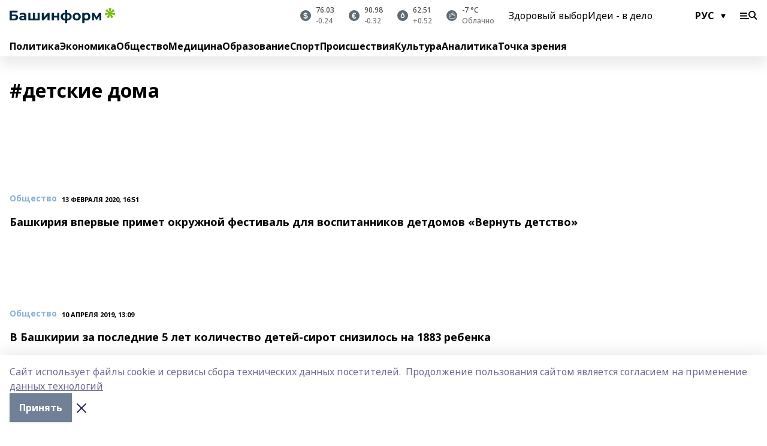

--- FILE ---
content_type: text/html; charset=utf-8
request_url: https://www.bashinform.ru/tags/detskie-doma
body_size: 148754
content:
<!doctype html>
<html data-n-head-ssr lang="ru" data-n-head="%7B%22lang%22:%7B%22ssr%22:%22ru%22%7D%7D">
  <head>
    <title>детские дома</title><meta data-n-head="ssr" data-hid="google" name="google" content="notranslate"><meta data-n-head="ssr" data-hid="charset" charset="utf-8"><meta data-n-head="ssr" data-hid="og:image" property="og:image" content="https://api.bashinform.ru/attachments/d98d4d870c74585f57c4f553055a9f49097921bc/store/7c5dc86771304bdd9c3093d87d5823f85294017c8f12d0e862a7e04b5e82/logo.svg"><meta data-n-head="ssr" name="viewport" content="width=1300"><meta data-n-head="ssr" data-hid="og:url" property="og:url" content="https://www.bashinform.ru/tags/detskie-doma"><meta data-n-head="ssr" data-hid="og:type" property="og:type" content="website"><meta data-n-head="ssr" name="yandex-verification" content="ca58c9dd15dea0f3"><meta data-n-head="ssr" name="zen-verification" content="d6MJZIcZfvx5x8MI1ahrE91viUYqoHpPg4n6TlZx5aKVNzirodGtfLAD1MXIf7uT"><meta data-n-head="ssr" name="google-site-verification" content="aophjRo3SvSS_JveRtLG6t2WU9eBvkgT7cvpQiKwKgQ"><meta data-n-head="ssr" data-hid="og:title" property="og:title" content="детские дома"><meta data-n-head="ssr" data-hid="og:description" property="og:description" content="детские дома"><meta data-n-head="ssr" data-hid="description" name="description" content="детские дома"><link data-n-head="ssr" rel="icon" href="https://api.bashinform.ru/attachments/00d011a4fcd6f83754eee2e1d97ea0a4e1ac3280/store/5e2dfad69d32f24b4dbaec4002fa928d33ba30d5f73d5cbc6d431b4c7a0e/favicon+%285%29.ico"><link data-n-head="ssr" rel="canonical" href="https://www.bashinform.ru/tags/detskie-doma"><link data-n-head="ssr" rel="preconnect" href="https://fonts.googleapis.com"><link data-n-head="ssr" rel="stylesheet" href="/fonts/noto-sans/index.css"><link data-n-head="ssr" rel="stylesheet" href="https://fonts.googleapis.com/css2?family=Noto+Serif:wght@400;700&amp;display=swap"><link data-n-head="ssr" rel="stylesheet" href="https://fonts.googleapis.com/css2?family=Inter:wght@400;600;700;900&amp;display=swap"><link data-n-head="ssr" rel="stylesheet" href="https://fonts.googleapis.com/css2?family=Montserrat:wght@400;700&amp;display=swap"><link data-n-head="ssr" rel="stylesheet" href="https://fonts.googleapis.com/css2?family=Pacifico&amp;display=swap"><style data-n-head="ssr">:root { --active-color: #8bb1d4; }</style><script data-n-head="ssr" src="https://yastatic.net/pcode/adfox/loader.js" crossorigin="anonymous"></script><script data-n-head="ssr" src="https://vk.com/js/api/openapi.js" async></script><script data-n-head="ssr" src="https://widget.sparrow.ru/js/embed.js" async></script><script data-n-head="ssr" src="https://yandex.ru/ads/system/header-bidding.js" async></script><script data-n-head="ssr" src="https://ads.digitalcaramel.com/js/bashinform.ru.js" type="text/javascript"></script><script data-n-head="ssr">window.yaContextCb = window.yaContextCb || []</script><script data-n-head="ssr" src="https://yandex.ru/ads/system/context.js" async></script><link rel="preload" href="/_nuxt/2b8329c.js" as="script"><link rel="preload" href="/_nuxt/622ad3e.js" as="script"><link rel="preload" href="/_nuxt/8d87fb7.js" as="script"><link rel="preload" href="/_nuxt/26889cd.js" as="script"><link rel="preload" href="/_nuxt/935b4d5.js" as="script"><link rel="preload" href="/_nuxt/f8a5f10.js" as="script"><style data-vue-ssr-id="02097838:0 0211d3d2:0 7e56e4e3:0 78c231fa:0 2b202313:0 3ba5510c:0 4d1b8c1e:0 285ffec4:0 4627bcb0:0 01b9542b:0 5378b5cc:0 6ec1390e:0 689e6882:0 77d4baa4:0 37ea13fc:0 f11faff8:0 38861037:0 44e53ad8:0 06633194:0 2b9a519e:0">.fade-enter,.fade-leave-to{opacity:0}.fade-enter-active,.fade-leave-active{transition:opacity .2s ease}.fade-up-enter-active,.fade-up-leave-active{transition:all .35s}.fade-up-enter,.fade-up-leave-to{opacity:0;transform:translateY(-20px)}.rubric-date{display:flex;align-items:flex-end;margin-bottom:1rem}.cm-rubric{font-weight:700;font-size:14px;margin-right:.5rem;color:var(--active-color)}.cm-date{font-size:11px;text-transform:uppercase;font-weight:700}.cm-story{font-weight:700;font-size:14px;margin-left:.5rem;margin-right:.5rem;color:var(--active-color)}.serif-text{font-family:Noto Serif,serif;line-height:1.65;font-size:17px}.bg-img{background-size:cover;background-position:50%;height:0;position:relative;background-color:#e2e2e2;padding-bottom:56%;>img{position:absolute;left:0;top:0;width:100%;height:100%;-o-object-fit:cover;object-fit:cover;-o-object-position:center;object-position:center}}.btn{--text-opacity:1;color:#fff;color:rgba(255,255,255,var(--text-opacity));text-align:center;padding-top:1.5rem;padding-bottom:1.5rem;font-weight:700;cursor:pointer;margin-top:2rem;border-radius:8px;font-size:20px;background:var(--active-color)}.checkbox{border-radius:.5rem;border-width:1px;margin-right:1.25rem;cursor:pointer;border-color:#e9e9eb;width:32px;height:32px}.checkbox.__active{background:var(--active-color) 50% no-repeat url([data-uri]);border-color:var(--active-color)}.h1{margin-top:1rem;margin-bottom:1.5rem;font-weight:700;line-height:1.07;font-size:32px}.all-matters{text-align:center;cursor:pointer;padding-top:1.5rem;padding-bottom:1.5rem;font-weight:700;margin-bottom:2rem;border-radius:8px;background:#f5f5f5;font-size:20px}.all-matters.__small{padding-top:.75rem;padding-bottom:.75rem;margin-top:1.5rem;font-size:14px;border-radius:4px}[data-desktop]{.rubric-date{margin-bottom:1.25rem}.h1{font-size:46px;margin-top:1.5rem;margin-bottom:1.5rem}section.cols{display:grid;margin-left:58px;grid-gap:16px;grid-template-columns:816px 42px 300px}section.list-cols{display:grid;grid-gap:40px;grid-template-columns:1fr 300px}.matter-grid{display:flex;flex-wrap:wrap;margin-right:-16px}.top-sticky{position:-webkit-sticky;position:sticky;top:48px}.top-sticky.local{top:56px}.top-sticky.ig{top:86px}.top-sticky-matter{position:-webkit-sticky;position:sticky;z-index:1;top:102px}.top-sticky-matter.local{top:110px}.top-sticky-matter.ig{top:140px}}.search-form{display:flex;border-bottom-width:1px;--border-opacity:1;border-color:#fff;border-color:rgba(255,255,255,var(--border-opacity));padding-bottom:.75rem;justify-content:space-between;align-items:center;--text-opacity:1;color:#fff;color:rgba(255,255,255,var(--text-opacity));.reset{cursor:pointer;opacity:.5;display:block}input{background-color:transparent;border-style:none;--text-opacity:1;color:#fff;color:rgba(255,255,255,var(--text-opacity));outline:2px solid transparent;outline-offset:2px;width:66.666667%;font-size:20px}input::-moz-placeholder{color:hsla(0,0%,100%,.18824)}input:-ms-input-placeholder{color:hsla(0,0%,100%,.18824)}input::placeholder{color:hsla(0,0%,100%,.18824)}}[data-desktop] .search-form{width:820px;button{border-radius:.25rem;font-weight:700;padding:.5rem 1.5rem;cursor:pointer;--text-opacity:1;color:#fff;color:rgba(255,255,255,var(--text-opacity));font-size:22px;background:var(--active-color)}input{font-size:28px}.reset{margin-right:2rem;margin-left:auto}}html.locked{overflow:hidden}html{body{letter-spacing:-.03em;font-family:Noto Sans,sans-serif;line-height:1.19;font-size:14px}ol,ul{margin-left:2rem;margin-bottom:1rem;li{margin-bottom:.5rem}}ol{list-style-type:decimal}ul{list-style-type:disc}a{cursor:pointer;color:inherit}iframe,img,object,video{max-width:100%}}.container{padding-left:16px;padding-right:16px}[data-desktop]{min-width:1250px;.container{margin-left:auto;margin-right:auto;padding-left:0;padding-right:0;width:1250px}}
/*! normalize.css v8.0.1 | MIT License | github.com/necolas/normalize.css */html{line-height:1.15;-webkit-text-size-adjust:100%}body{margin:0}main{display:block}h1{font-size:2em;margin:.67em 0}hr{box-sizing:content-box;height:0;overflow:visible}pre{font-family:monospace,monospace;font-size:1em}a{background-color:transparent}abbr[title]{border-bottom:none;text-decoration:underline;-webkit-text-decoration:underline dotted;text-decoration:underline dotted}b,strong{font-weight:bolder}code,kbd,samp{font-family:monospace,monospace;font-size:1em}small{font-size:80%}sub,sup{font-size:75%;line-height:0;position:relative;vertical-align:baseline}sub{bottom:-.25em}sup{top:-.5em}img{border-style:none}button,input,optgroup,select,textarea{font-family:inherit;font-size:100%;line-height:1.15;margin:0}button,input{overflow:visible}button,select{text-transform:none}[type=button],[type=reset],[type=submit],button{-webkit-appearance:button}[type=button]::-moz-focus-inner,[type=reset]::-moz-focus-inner,[type=submit]::-moz-focus-inner,button::-moz-focus-inner{border-style:none;padding:0}[type=button]:-moz-focusring,[type=reset]:-moz-focusring,[type=submit]:-moz-focusring,button:-moz-focusring{outline:1px dotted ButtonText}fieldset{padding:.35em .75em .625em}legend{box-sizing:border-box;color:inherit;display:table;max-width:100%;padding:0;white-space:normal}progress{vertical-align:baseline}textarea{overflow:auto}[type=checkbox],[type=radio]{box-sizing:border-box;padding:0}[type=number]::-webkit-inner-spin-button,[type=number]::-webkit-outer-spin-button{height:auto}[type=search]{-webkit-appearance:textfield;outline-offset:-2px}[type=search]::-webkit-search-decoration{-webkit-appearance:none}::-webkit-file-upload-button{-webkit-appearance:button;font:inherit}details{display:block}summary{display:list-item}[hidden],template{display:none}blockquote,dd,dl,figure,h1,h2,h3,h4,h5,h6,hr,p,pre{margin:0}button{background-color:transparent;background-image:none}button:focus{outline:1px dotted;outline:5px auto -webkit-focus-ring-color}fieldset,ol,ul{margin:0;padding:0}ol,ul{list-style:none}html{font-family:Noto Sans,sans-serif;line-height:1.5}*,:after,:before{box-sizing:border-box;border:0 solid #e2e8f0}hr{border-top-width:1px}img{border-style:solid}textarea{resize:vertical}input::-moz-placeholder,textarea::-moz-placeholder{color:#a0aec0}input:-ms-input-placeholder,textarea:-ms-input-placeholder{color:#a0aec0}input::placeholder,textarea::placeholder{color:#a0aec0}[role=button],button{cursor:pointer}table{border-collapse:collapse}h1,h2,h3,h4,h5,h6{font-size:inherit;font-weight:inherit}a{color:inherit;text-decoration:inherit}button,input,optgroup,select,textarea{padding:0;line-height:inherit;color:inherit}code,kbd,pre,samp{font-family:Menlo,Monaco,Consolas,"Liberation Mono","Courier New",monospace}audio,canvas,embed,iframe,img,object,svg,video{display:block;vertical-align:middle}img,video{max-width:100%;height:auto}.appearance-none{-webkit-appearance:none;-moz-appearance:none;appearance:none}.bg-transparent{background-color:transparent}.bg-black{--bg-opacity:1;background-color:#000;background-color:rgba(0,0,0,var(--bg-opacity))}.bg-white{--bg-opacity:1;background-color:#fff;background-color:rgba(255,255,255,var(--bg-opacity))}.bg-gray-200{--bg-opacity:1;background-color:#edf2f7;background-color:rgba(237,242,247,var(--bg-opacity))}.bg-center{background-position:50%}.bg-top{background-position:top}.bg-no-repeat{background-repeat:no-repeat}.bg-cover{background-size:cover}.bg-contain{background-size:contain}.border-collapse{border-collapse:collapse}.border-black{--border-opacity:1;border-color:#000;border-color:rgba(0,0,0,var(--border-opacity))}.border-blue-400{--border-opacity:1;border-color:#63b3ed;border-color:rgba(99,179,237,var(--border-opacity))}.rounded{border-radius:.25rem}.rounded-lg{border-radius:.5rem}.rounded-full{border-radius:9999px}.border-none{border-style:none}.border-2{border-width:2px}.border-4{border-width:4px}.border{border-width:1px}.border-t-0{border-top-width:0}.border-t{border-top-width:1px}.border-b{border-bottom-width:1px}.cursor-pointer{cursor:pointer}.block{display:block}.inline-block{display:inline-block}.flex{display:flex}.table{display:table}.grid{display:grid}.hidden{display:none}.flex-col{flex-direction:column}.flex-wrap{flex-wrap:wrap}.flex-no-wrap{flex-wrap:nowrap}.items-center{align-items:center}.justify-center{justify-content:center}.justify-between{justify-content:space-between}.flex-grow-0{flex-grow:0}.flex-shrink-0{flex-shrink:0}.order-first{order:-9999}.order-last{order:9999}.font-sans{font-family:Noto Sans,sans-serif}.font-serif{font-family:Noto Serif,serif}.font-medium{font-weight:500}.font-semibold{font-weight:600}.font-bold{font-weight:700}.h-3{height:.75rem}.h-6{height:1.5rem}.h-12{height:3rem}.h-auto{height:auto}.h-full{height:100%}.text-xs{font-size:11px}.text-sm{font-size:12px}.text-base{font-size:14px}.text-lg{font-size:16px}.text-xl{font-size:18px}.text-2xl{font-size:21px}.text-3xl{font-size:30px}.text-4xl{font-size:46px}.leading-6{line-height:1.5rem}.leading-none{line-height:1}.leading-tight{line-height:1.07}.leading-snug{line-height:1.125}.m-0{margin:0}.my-0{margin-top:0;margin-bottom:0}.mx-0{margin-left:0;margin-right:0}.mx-1{margin-left:.25rem;margin-right:.25rem}.mx-2{margin-left:.5rem;margin-right:.5rem}.my-4{margin-top:1rem;margin-bottom:1rem}.mx-4{margin-left:1rem;margin-right:1rem}.my-5{margin-top:1.25rem;margin-bottom:1.25rem}.mx-5{margin-left:1.25rem;margin-right:1.25rem}.my-6{margin-top:1.5rem;margin-bottom:1.5rem}.my-8{margin-top:2rem;margin-bottom:2rem}.mx-auto{margin-left:auto;margin-right:auto}.-mx-3{margin-left:-.75rem;margin-right:-.75rem}.-my-4{margin-top:-1rem;margin-bottom:-1rem}.mt-0{margin-top:0}.mr-0{margin-right:0}.mb-0{margin-bottom:0}.ml-0{margin-left:0}.mt-1{margin-top:.25rem}.mr-1{margin-right:.25rem}.mb-1{margin-bottom:.25rem}.ml-1{margin-left:.25rem}.mt-2{margin-top:.5rem}.mr-2{margin-right:.5rem}.mb-2{margin-bottom:.5rem}.ml-2{margin-left:.5rem}.mt-3{margin-top:.75rem}.mr-3{margin-right:.75rem}.mb-3{margin-bottom:.75rem}.mt-4{margin-top:1rem}.mr-4{margin-right:1rem}.mb-4{margin-bottom:1rem}.ml-4{margin-left:1rem}.mt-5{margin-top:1.25rem}.mr-5{margin-right:1.25rem}.mb-5{margin-bottom:1.25rem}.mt-6{margin-top:1.5rem}.mr-6{margin-right:1.5rem}.mb-6{margin-bottom:1.5rem}.mt-8{margin-top:2rem}.mr-8{margin-right:2rem}.mb-8{margin-bottom:2rem}.ml-8{margin-left:2rem}.mt-10{margin-top:2.5rem}.ml-10{margin-left:2.5rem}.mt-12{margin-top:3rem}.mb-12{margin-bottom:3rem}.mt-16{margin-top:4rem}.mb-16{margin-bottom:4rem}.mr-20{margin-right:5rem}.mr-auto{margin-right:auto}.ml-auto{margin-left:auto}.mt-px{margin-top:1px}.-mt-2{margin-top:-.5rem}.max-w-none{max-width:none}.max-w-full{max-width:100%}.object-contain{-o-object-fit:contain;object-fit:contain}.object-cover{-o-object-fit:cover;object-fit:cover}.object-center{-o-object-position:center;object-position:center}.opacity-0{opacity:0}.opacity-50{opacity:.5}.outline-none{outline:2px solid transparent;outline-offset:2px}.overflow-auto{overflow:auto}.overflow-hidden{overflow:hidden}.overflow-visible{overflow:visible}.p-0{padding:0}.p-2{padding:.5rem}.p-3{padding:.75rem}.p-4{padding:1rem}.p-8{padding:2rem}.px-0{padding-left:0;padding-right:0}.py-1{padding-top:.25rem;padding-bottom:.25rem}.px-1{padding-left:.25rem;padding-right:.25rem}.py-2{padding-top:.5rem;padding-bottom:.5rem}.px-2{padding-left:.5rem;padding-right:.5rem}.py-3{padding-top:.75rem;padding-bottom:.75rem}.px-3{padding-left:.75rem;padding-right:.75rem}.py-4{padding-top:1rem;padding-bottom:1rem}.px-4{padding-left:1rem;padding-right:1rem}.px-5{padding-left:1.25rem;padding-right:1.25rem}.px-6{padding-left:1.5rem;padding-right:1.5rem}.py-8{padding-top:2rem;padding-bottom:2rem}.py-10{padding-top:2.5rem;padding-bottom:2.5rem}.pt-0{padding-top:0}.pr-0{padding-right:0}.pb-0{padding-bottom:0}.pt-1{padding-top:.25rem}.pt-2{padding-top:.5rem}.pb-2{padding-bottom:.5rem}.pl-2{padding-left:.5rem}.pt-3{padding-top:.75rem}.pb-3{padding-bottom:.75rem}.pt-4{padding-top:1rem}.pr-4{padding-right:1rem}.pb-4{padding-bottom:1rem}.pl-4{padding-left:1rem}.pt-5{padding-top:1.25rem}.pr-5{padding-right:1.25rem}.pb-5{padding-bottom:1.25rem}.pl-5{padding-left:1.25rem}.pt-6{padding-top:1.5rem}.pb-6{padding-bottom:1.5rem}.pl-6{padding-left:1.5rem}.pt-8{padding-top:2rem}.pb-8{padding-bottom:2rem}.pr-10{padding-right:2.5rem}.pb-12{padding-bottom:3rem}.pl-12{padding-left:3rem}.pb-16{padding-bottom:4rem}.pointer-events-none{pointer-events:none}.fixed{position:fixed}.absolute{position:absolute}.relative{position:relative}.sticky{position:-webkit-sticky;position:sticky}.top-0{top:0}.right-0{right:0}.bottom-0{bottom:0}.left-0{left:0}.left-auto{left:auto}.shadow{box-shadow:0 1px 3px 0 rgba(0,0,0,.1),0 1px 2px 0 rgba(0,0,0,.06)}.shadow-none{box-shadow:none}.text-center{text-align:center}.text-right{text-align:right}.text-transparent{color:transparent}.text-black{--text-opacity:1;color:#000;color:rgba(0,0,0,var(--text-opacity))}.text-white{--text-opacity:1;color:#fff;color:rgba(255,255,255,var(--text-opacity))}.text-gray-600{--text-opacity:1;color:#718096;color:rgba(113,128,150,var(--text-opacity))}.text-gray-700{--text-opacity:1;color:#4a5568;color:rgba(74,85,104,var(--text-opacity))}.uppercase{text-transform:uppercase}.underline{text-decoration:underline}.tracking-tight{letter-spacing:-.05em}.select-none{-webkit-user-select:none;-moz-user-select:none;-ms-user-select:none;user-select:none}.select-all{-webkit-user-select:all;-moz-user-select:all;-ms-user-select:all;user-select:all}.visible{visibility:visible}.invisible{visibility:hidden}.whitespace-no-wrap{white-space:nowrap}.w-3{width:.75rem}.w-auto{width:auto}.w-1\/3{width:33.333333%}.w-full{width:100%}.z-20{z-index:20}.z-50{z-index:50}.gap-1{grid-gap:.25rem;gap:.25rem}.gap-2{grid-gap:.5rem;gap:.5rem}.gap-3{grid-gap:.75rem;gap:.75rem}.gap-4{grid-gap:1rem;gap:1rem}.gap-5{grid-gap:1.25rem;gap:1.25rem}.gap-6{grid-gap:1.5rem;gap:1.5rem}.gap-8{grid-gap:2rem;gap:2rem}.gap-10{grid-gap:2.5rem;gap:2.5rem}.grid-cols-1{grid-template-columns:repeat(1,minmax(0,1fr))}.grid-cols-2{grid-template-columns:repeat(2,minmax(0,1fr))}.grid-cols-3{grid-template-columns:repeat(3,minmax(0,1fr))}.grid-cols-4{grid-template-columns:repeat(4,minmax(0,1fr))}.grid-cols-5{grid-template-columns:repeat(5,minmax(0,1fr))}.transform{--transform-translate-x:0;--transform-translate-y:0;--transform-rotate:0;--transform-skew-x:0;--transform-skew-y:0;--transform-scale-x:1;--transform-scale-y:1;transform:translateX(var(--transform-translate-x)) translateY(var(--transform-translate-y)) rotate(var(--transform-rotate)) skewX(var(--transform-skew-x)) skewY(var(--transform-skew-y)) scaleX(var(--transform-scale-x)) scaleY(var(--transform-scale-y))}.transition-all{transition-property:all}.transition{transition-property:background-color,border-color,color,fill,stroke,opacity,box-shadow,transform}@-webkit-keyframes spin{to{transform:rotate(1turn)}}@keyframes spin{to{transform:rotate(1turn)}}@-webkit-keyframes ping{75%,to{transform:scale(2);opacity:0}}@keyframes ping{75%,to{transform:scale(2);opacity:0}}@-webkit-keyframes pulse{50%{opacity:.5}}@keyframes pulse{50%{opacity:.5}}@-webkit-keyframes bounce{0%,to{transform:translateY(-25%);-webkit-animation-timing-function:cubic-bezier(.8,0,1,1);animation-timing-function:cubic-bezier(.8,0,1,1)}50%{transform:none;-webkit-animation-timing-function:cubic-bezier(0,0,.2,1);animation-timing-function:cubic-bezier(0,0,.2,1)}}@keyframes bounce{0%,to{transform:translateY(-25%);-webkit-animation-timing-function:cubic-bezier(.8,0,1,1);animation-timing-function:cubic-bezier(.8,0,1,1)}50%{transform:none;-webkit-animation-timing-function:cubic-bezier(0,0,.2,1);animation-timing-function:cubic-bezier(0,0,.2,1)}}
.nuxt-progress{position:fixed;top:0;left:0;right:0;height:2px;width:0;opacity:1;transition:width .1s,opacity .4s;background-color:var(--active-color);z-index:999999}.nuxt-progress.nuxt-progress-notransition{transition:none}.nuxt-progress-failed{background-color:red}
.page_1iNBq{position:relative;min-height:65vh}[data-desktop]{.topBanner_Im5IM{margin-left:auto;margin-right:auto;width:1256px}}
.bnr_2VvRX{margin-left:auto;margin-right:auto;width:300px}.bnr_2VvRX:not(:empty){margin-bottom:1rem}.bnrContainer_1ho9N.mb-0 .bnr_2VvRX{margin-bottom:0}[data-desktop]{.bnr_2VvRX{width:auto;margin-left:0;margin-right:0}}
.topline-container[data-v-7682f57c]{position:-webkit-sticky;position:sticky;top:0;z-index:10}.bottom-menu[data-v-7682f57c]{--bg-opacity:1;background-color:#fff;background-color:rgba(255,255,255,var(--bg-opacity));height:45px;box-shadow:0 15px 20px rgba(0,0,0,.08)}.bottom-menu.__dark[data-v-7682f57c]{--bg-opacity:1;background-color:#000;background-color:rgba(0,0,0,var(--bg-opacity));.bottom-menu-link{--text-opacity:1;color:#fff;color:rgba(255,255,255,var(--text-opacity))}.bottom-menu-link:hover{color:var(--active-color)}}.bottom-menu-links[data-v-7682f57c]{display:flex;overflow:auto;grid-gap:1rem;gap:1rem;padding-top:1rem;padding-bottom:1rem;scrollbar-width:none}.bottom-menu-links[data-v-7682f57c]::-webkit-scrollbar{display:none}.bottom-menu-link[data-v-7682f57c]{white-space:nowrap;font-weight:700}.bottom-menu-link[data-v-7682f57c]:hover{color:var(--active-color)}
.topline_3oryG{--bg-opacity:1;background-color:#fff;background-color:rgba(255,255,255,var(--bg-opacity));padding-top:.5rem;padding-bottom:.5rem;box-shadow:0 15px 20px rgba(0,0,0,.08);height:49px;z-index:1}.topline_3oryG.__dark_7Q9sS{--bg-opacity:1;background-color:#000;background-color:rgba(0,0,0,var(--bg-opacity))}[data-desktop]{.topline_3oryG{height:42px}}
.topline-content_3mZdm .lang_3UlnI{--text-opacity:1;color:#000;color:rgba(0,0,0,var(--text-opacity))}.topline-content_3mZdm.__dark_3Eyw2{.menu-trigger_2vHgg{--bg-opacity:1;background-color:#fff;background-color:rgba(255,255,255,var(--bg-opacity))}.lang_3UlnI{--text-opacity:1;color:#fff;color:rgba(255,255,255,var(--text-opacity));background-image:url([data-uri])}.mobile-slogan_2KqDP .slogan_1y6dY{--bg-opacity:1;background-color:#000;background-color:rgba(0,0,0,var(--bg-opacity))}.desktop-slogan_g0Qy1,.mobile-slogan_2KqDP .slogan_1y6dY{--text-opacity:1;color:#718096;color:rgba(113,128,150,var(--text-opacity))}}.wrapper_2CltC{display:flex;align-items:center;justify-content:center}.logo_2-8Nd{margin-right:auto;img{width:176px;height:21px;-o-object-fit:contain;object-fit:contain;-o-object-position:left;object-position:left}}.lang_3UlnI{margin-left:auto;margin-right:1.25rem;padding-right:1rem;padding-left:.5rem;cursor:pointer;display:flex;align-items:center;font-weight:700;-webkit-appearance:none;-moz-appearance:none;appearance:none;outline:2px solid transparent;outline-offset:2px;text-transform:uppercase;background:no-repeat url([data-uri]) calc(100% - 3px) 50%}.menu-trigger_2vHgg{cursor:pointer;--bg-opacity:1;background-color:#000;background-color:rgba(0,0,0,var(--bg-opacity));width:30px;height:24px;-webkit-mask:no-repeat url(/_nuxt/img/menu.cffb7c4.svg) center;mask:no-repeat url(/_nuxt/img/menu.cffb7c4.svg) center}.menu-trigger_2vHgg.__cross_2uX-G{-webkit-mask-image:url([data-uri]);mask-image:url([data-uri])}.mobile-slogan_2KqDP{position:relative;.slogan_1y6dY{font-weight:700;--bg-opacity:1;background-color:#fff;background-color:rgba(255,255,255,var(--bg-opacity));display:inline-block;padding-left:.25rem;padding-right:.25rem;position:relative;--text-opacity:1;color:#000;color:rgba(0,0,0,var(--text-opacity));text-transform:uppercase;font-size:10px;margin-left:30px}.line_1yLQW{position:absolute;width:100%;left:0;border-bottom:1px solid #95a3ab;top:8px;color:#5e6a70}}[data-desktop]{.logo_2-8Nd{margin-right:.75rem}.desktop-slogan_g0Qy1{margin-right:auto;font-weight:700;font-size:11px;text-transform:uppercase;color:#5e6a70}.topline-item_1tx8z{font-weight:700;margin-left:1.5rem}.topline-item_1tx8z,.topline-item_1tx8z.blue_3yIQz,.topline-item_1tx8z.red_3O_4Y{--text-opacity:1;color:#fff;color:rgba(255,255,255,var(--text-opacity))}.topline-item_1tx8z.blue_3yIQz,.topline-item_1tx8z.red_3O_4Y{padding-left:.75rem;padding-right:.75rem;margin-top:-1rem;margin-bottom:-1rem;margin-left:0;padding-top:13px;padding-bottom:13px;background:#8bb1d4}.topline-item_1tx8z.red_3O_4Y{background:#c23030}.topline-item_1tx8z.default_1igax{color:var(--active-color)}.lang_3UlnI{margin-right:1.5rem}}
.quotes[data-v-1aca8b04]{justify-content:center}.quote[data-v-1aca8b04],.quotes[data-v-1aca8b04]{display:flex;align-items:center}.quote[data-v-1aca8b04]{margin-right:1.5rem}.quote[data-v-1aca8b04]:last-child{margin-right:0}.icon[data-v-1aca8b04]{position:relative;background:#5e6a70;width:18px;height:18px}.icon[data-v-1aca8b04],.icon[data-v-1aca8b04]:after{border-radius:9999px}.icon[data-v-1aca8b04]:after{position:absolute;left:0;top:0;width:100%;height:100%;background-position:50%;background-repeat:no-repeat;background-image:url(/_nuxt/img/usd.8776cb5.svg);content:""}.icon.EUR[data-v-1aca8b04]:after{background-image:url(/_nuxt/img/eur.7388f81.svg)}.icon.BRO[data-v-1aca8b04]:after{background-image:url([data-uri])}.icon.clear[data-v-1aca8b04]:after{background-image:url(/_nuxt/img/clear.504a39c.svg);background-size:11px}.icon.clouds[data-v-1aca8b04]:after{background-image:url(/_nuxt/img/clouds.35bb1b1.svg);background-size:11px}.icon.few_clouds[data-v-1aca8b04]:after{background-image:url(/_nuxt/img/few_clouds.849e8ce.svg);background-size:11px}.icon.rain[data-v-1aca8b04]:after{background-image:url(/_nuxt/img/rain.fa221cc.svg);background-size:11px}.icon.snow[data-v-1aca8b04]:after{background-image:url(/_nuxt/img/snow.3971728.svg);background-size:11px}.icon.thunderstorm_w_rain[data-v-1aca8b04]:after{background-image:url(/_nuxt/img/thunderstorm_w_rain.f4f5bf2.svg);background-size:11px}.icon.thunderstorm[data-v-1aca8b04]:after{background-image:url(/_nuxt/img/thunderstorm.bbf00c1.svg);background-size:11px}.text[data-v-1aca8b04]{font-size:12px;font-weight:500;margin-left:.5rem;color:#4c4c4c}.diff[data-v-1aca8b04]{opacity:.75}.__local[data-v-1aca8b04]{.icon{background:var(--active-color)}.text{color:var(--active-color)}}.__dark[data-v-1aca8b04]{.icon{background:#4c4c4c}.quote .text{--text-opacity:1;color:#fff;color:rgba(255,255,255,var(--text-opacity))}}
.promo_ZrQsB{text-align:center;display:block;--text-opacity:1;color:#fff;color:rgba(255,255,255,var(--text-opacity));font-weight:500;font-size:16px;line-height:1;position:relative;z-index:1;background:#d65a47;padding:6px 20px}[data-desktop]{.promo_ZrQsB{margin-left:auto;margin-right:auto;font-size:18px;padding:12px 40px}}
[data-desktop] .h1_WQaaH{margin-top:2.5rem}
[data-desktop]{.item_3TsvC{margin-bottom:16px;margin-right:16px;width:calc(25% - 16px)}}
.item[data-v-14fd56fc]{display:grid;grid-template-columns:repeat(1,minmax(0,1fr));grid-gap:.5rem;gap:.5rem;grid-template-rows:120px 1fr;.rubric-date{margin-bottom:4px}}.item.__see-also[data-v-14fd56fc]{grid-template-rows:170px 1fr}.item:hover .title[data-v-14fd56fc]{color:var(--active-color)}.title[data-v-14fd56fc]{font-size:18px;font-weight:700}.text[data-v-14fd56fc]{display:flex;flex-direction:column;justify-content:space-between}.author[data-v-14fd56fc]{margin-top:.5rem;padding-top:.5rem;display:grid;grid-gap:.5rem;gap:.5rem;grid-template-columns:42px 1fr;border-top:1px solid #e2e2e2;justify-self:flex-end}.author-text[data-v-14fd56fc]{font-size:12px;max-width:170px}.author-avatar[data-v-14fd56fc]{--bg-opacity:1;background-color:#edf2f7;background-color:rgba(237,242,247,var(--bg-opacity));border-radius:9999px;background-size:cover;width:42px;height:42px}
.blurImgContainer_3_532{position:relative;overflow:hidden;--bg-opacity:1;background-color:#edf2f7;background-color:rgba(237,242,247,var(--bg-opacity));background-position:50%;background-repeat:no-repeat;display:flex;align-items:center;justify-content:center;aspect-ratio:16/9;background-image:url(/img/loading.svg)}.blurImgBlur_2fI8T{background-position:50%;background-size:cover;filter:blur(10px)}.blurImgBlur_2fI8T,.blurImgImg_ZaMSE{position:absolute;left:0;top:0;width:100%;height:100%}.blurImgImg_ZaMSE{-o-object-fit:contain;object-fit:contain;-o-object-position:center;object-position:center}.play_hPlPQ{background-size:contain;background-position:50%;background-repeat:no-repeat;position:relative;z-index:1;width:18%;min-width:30px;max-width:80px;aspect-ratio:1/1;background-image:url([data-uri])}[data-desktop]{.play_hPlPQ{min-width:35px}}
.item[data-v-f5fa529c]{--text-opacity:1;color:#000;color:rgba(0,0,0,var(--text-opacity));display:flex;flex-direction:column;justify-content:space-between;min-height:250px;padding:8px 12px 30px 8px;background:var(--active-color) no-repeat url(/_nuxt/img/pattern-angle.d4c8b12.svg) 100% 100%/240px}.item.__large[data-v-f5fa529c]{background-size:auto;padding:10px 20px 30px 10px;.title{font-size:30px}}.item:hover .title[data-v-f5fa529c]{opacity:.6}.rubric-date[data-v-f5fa529c]{margin-bottom:.5rem}.cm-rubric[data-v-f5fa529c]{--text-opacity:1;color:#000;color:rgba(0,0,0,var(--text-opacity))}.cm-date[data-v-f5fa529c]{opacity:.5}.title[data-v-f5fa529c]{font-weight:700;font-size:21px;word-wrap:break-word;-webkit-hyphens:auto;-ms-hyphens:auto;hyphens:auto;white-space:pre-wrap}.author[data-v-f5fa529c]{display:grid;grid-gap:.5rem;gap:.5rem;padding-bottom:.75rem;--bg-opacity:1;background-color:#fff;background-color:rgba(255,255,255,var(--bg-opacity));padding-top:.75rem;grid-template-columns:42px 1fr;margin:50px -12px -30px -10px}.author-avatar[data-v-f5fa529c]{border-radius:9999px;background-size:cover;--bg-opacity:1;background-color:#edf2f7;background-color:rgba(237,242,247,var(--bg-opacity));width:42px;height:42px}
@-webkit-keyframes rotate-data-v-8cdd8c10{0%{transform:rotate(0)}to{transform:rotate(1turn)}}@keyframes rotate-data-v-8cdd8c10{0%{transform:rotate(0)}to{transform:rotate(1turn)}}.component[data-v-8cdd8c10]{height:3rem;margin-top:1.5rem;margin-bottom:1.5rem;display:flex;justify-content:center;align-items:center;span{height:100%;width:4rem;background:no-repeat url(/_nuxt/img/loading.dd38236.svg) 50%/contain;-webkit-animation:rotate-data-v-8cdd8c10 .8s infinite;animation:rotate-data-v-8cdd8c10 .8s infinite}}
.text_1INKV{line-height:1;opacity:.5;font-weight:700;font-size:21px;margin-bottom:1.5rem}[data-desktop]{.text_1INKV{font-size:32px;width:540px}}
.footer_2pohu{padding:2rem .75rem;margin-top:2rem;position:relative;background:#282828;color:#eceff1}[data-desktop]{.footer_2pohu{padding:2.5rem 0}}
.cols_3-bz_{display:flex;flex-wrap:wrap;justify-content:space-between}.col_2dYlQ,.cols_3-bz_{margin-bottom:1.5rem}.col_2dYlQ{width:45%;a:hover{opacity:.5}}.rightCol_72IqF{width:100%;line-height:1.4}.logo_1CsOp{display:block}.contacts_2pmX0,.logo_1CsOp{margin-bottom:1.5rem}.contacts_2pmX0{display:grid;grid-template-columns:repeat(2,minmax(0,1fr));grid-gap:.75rem;gap:.75rem}.title_-my6-{font-weight:700;margin-bottom:1.5rem;text-transform:uppercase}.text_1qBE2,.title_-my6-{color:#575959}.text_1qBE2{font-size:11px;a{--text-opacity:1;color:#fff;color:rgba(255,255,255,var(--text-opacity));opacity:.75}a:hover{opacity:.5}}[data-desktop]{.cols_3-bz_{padding-bottom:1.5rem;grid-gap:50px;border-bottom:1px solid #575959}.col_2dYlQ{width:150px}.rightCol_72IqF{margin-left:40px;width:370px}.text_1qBE2{display:grid;grid-gap:2.5rem;gap:2.5rem;grid-template-columns:repeat(1,minmax(0,1fr))}.text_1qBE2.__2_3MBU4{grid-template-columns:repeat(2,minmax(0,1fr))}.text_1qBE2.__3_59VH8{grid-template-columns:1fr 1fr 370px}}
.socials[data-v-1d8bf566]{display:flex;flex-wrap:wrap;a{margin-right:.75rem;margin-bottom:.75rem;width:31px;height:30px}.fb{background:url([data-uri]) no-repeat}.ig{background:url(/_nuxt/img/ig.706bd1c.svg) no-repeat}.ok{background:url(/_nuxt/img/ok.07098ed.svg) no-repeat}.rss{background:url(/_nuxt/img/rss.c1e9863.svg) no-repeat}.tw{background:url(/_nuxt/img/tw.c6cf346.svg) no-repeat}.vk{background:url(/_nuxt/img/vk.37fc6de.svg) no-repeat}.yt{background:url(/_nuxt/img/yt.87e58a6.svg) no-repeat}.zen{background:url([data-uri]) no-repeat}.tg{background:url(/_nuxt/img/tg.2c93b20.svg) no-repeat}}</style>
  </head>
  <body class="desktop " data-desktop="1" data-n-head="%7B%22class%22:%7B%22ssr%22:%22desktop%20%22%7D,%22data-desktop%22:%7B%22ssr%22:%221%22%7D%7D">
    <div data-server-rendered="true" id="__nuxt"><!----><div id="__layout"><div><!----> <div class="bg-white"><div class="bnrContainer_1ho9N mb-0 topBanner_Im5IM"><div title="banner_1" class="adfox-bnr bnr_2VvRX"></div></div> <!----> <!----> <!----></div> <div class="topline-container" data-v-7682f57c><div data-v-7682f57c><div class="topline_3oryG"><div class="topline-content_3mZdm"><div class="container wrapper_2CltC"><a href="/" class="nuxt-link-active logo_2-8Nd"><img src="https://api.bashinform.ru/attachments/d98d4d870c74585f57c4f553055a9f49097921bc/store/7c5dc86771304bdd9c3093d87d5823f85294017c8f12d0e862a7e04b5e82/logo.svg"></a> <div class="desktop-slogan_g0Qy1 opacity-0">Новости Башкортостана и Уфы</div> <div class="quotes" data-v-1aca8b04><div class="quote" data-v-1aca8b04><div class="icon USD" data-v-1aca8b04></div> <div class="text" data-v-1aca8b04><div data-v-1aca8b04>76.03</div> <div class="diff" data-v-1aca8b04>-0.24</div></div></div><div class="quote" data-v-1aca8b04><div class="icon EUR" data-v-1aca8b04></div> <div class="text" data-v-1aca8b04><div data-v-1aca8b04>90.98</div> <div class="diff" data-v-1aca8b04>-0.32</div></div></div><div class="quote" data-v-1aca8b04><div class="icon BRO" data-v-1aca8b04></div> <div class="text" data-v-1aca8b04><div data-v-1aca8b04>62.51</div> <div class="diff" data-v-1aca8b04>+0.52</div></div></div> <div class="quote" data-v-1aca8b04><div class="icon clouds" data-v-1aca8b04></div> <div class="text" data-v-1aca8b04><div data-v-1aca8b04>-7 °C</div> <div class="diff" data-v-1aca8b04>Облачно</div></div></div> <a href="/story/noaids" target="_self" class="topline-item_1tx8z red_3O_4Y">Здоровый выбор</a><a href="/story/idea" target="_self" class="topline-item_1tx8z blue_3yIQz">Идеи - в дело</a></div> <select class="lang_3UlnI"><option selected="selected">Рус</option> <option value="https://bash.bashinform.ru">Баш</option><option value="https://eng.bashinform.ru">Eng</option></select> <div class="menu-trigger_2vHgg"></div></div> <!----></div></div></div> <div class="bottom-menu" data-v-7682f57c><div class="container bottom-menu-links" data-v-7682f57c><a href="/rubric/politics" target="_self" class="bottom-menu-link" data-v-7682f57c>Политика</a><a href="/rubric/economy" target="_self" class="bottom-menu-link" data-v-7682f57c>Экономика</a><a href="/rubric/social" target="_self" class="bottom-menu-link" data-v-7682f57c>Общество</a><a href="/rubric/medicine" target="_self" class="bottom-menu-link" data-v-7682f57c>Медицина</a><a href="/rubric/obrazovanie" target="_self" class="bottom-menu-link" data-v-7682f57c>Образование</a><a href="/rubric/sport" target="_self" class="bottom-menu-link" data-v-7682f57c>Спорт</a><a href="/rubric/law" target="_self" class="bottom-menu-link" data-v-7682f57c>Происшествия</a><a href="/rubric/culture" target="_self" class="bottom-menu-link" data-v-7682f57c>Культура</a><a href="/rubric/analytics" target="_self" class="bottom-menu-link" data-v-7682f57c>Аналитика</a><a href="/rubric/viewpoint" target="_self" class="bottom-menu-link" data-v-7682f57c>Точка зрения</a></div></div></div> <div><!----> <!----> <div class="container page_1iNBq"><h1 class="h1 h1_WQaaH">#детские дома</h1> <!----> <section class="list-cols"><div><div class="matter-grid"><a href="/news/social/2020-02-13/bashkiriya-vpervye-primet-okruzhnoy-festival-dlya-vospitannikov-detdomov-vernut-detstvo-2100546" class="item item_3TsvC" data-v-14fd56fc><div data-v-14fd56fc><div class="blurImgContainer_3_532" data-v-14fd56fc><div class="blurImgBlur_2fI8T"></div> <img class="blurImgImg_ZaMSE"> <!----></div></div> <div class="text" data-v-14fd56fc><div data-v-14fd56fc><div class="rubric-date" data-v-14fd56fc><div class="cm-rubric" data-v-14fd56fc>Общество</div> <div class="cm-date" data-v-14fd56fc>13 Февраля 2020, 16:51</div></div> <div class="title" data-v-14fd56fc>Башкирия впервые примет окружной фестиваль для воспитанников детдомов «Вернуть детство»</div></div> <!----></div></a> <!----><a href="/news/social/2019-04-10/v-bashkirii-za-poslednie-5-let-kolichestvo-detey-sirot-snizilos-na-1883-rebenka-2129820" class="item item_3TsvC" data-v-14fd56fc><div data-v-14fd56fc><div class="blurImgContainer_3_532" data-v-14fd56fc><div class="blurImgBlur_2fI8T"></div> <img class="blurImgImg_ZaMSE"> <!----></div></div> <div class="text" data-v-14fd56fc><div data-v-14fd56fc><div class="rubric-date" data-v-14fd56fc><div class="cm-rubric" data-v-14fd56fc>Общество</div> <div class="cm-date" data-v-14fd56fc>10 Апреля 2019, 13:09</div></div> <div class="title" data-v-14fd56fc>В Башкирии за последние 5 лет количество детей-сирот снизилось на 1883 ребенка</div></div> <!----></div></a> <!----><a href="/news/social/2019-03-20/radiy-habirov-pozdravil-vospitannikov-respublikanskogo-detskogo-doma-1-s-dnem-schastya-2131999" class="item item_3TsvC" data-v-14fd56fc><div data-v-14fd56fc><div class="blurImgContainer_3_532" data-v-14fd56fc><div class="blurImgBlur_2fI8T"></div> <img class="blurImgImg_ZaMSE"> <!----></div></div> <div class="text" data-v-14fd56fc><div data-v-14fd56fc><div class="rubric-date" data-v-14fd56fc><div class="cm-rubric" data-v-14fd56fc>Общество</div> <div class="cm-date" data-v-14fd56fc>20 Марта 2019, 16:23</div></div> <div class="title" data-v-14fd56fc>Радий Хабиров поздравил воспитанников республиканского детского дома №1 с днем счастья</div></div> <!----></div></a> <!----><a href="/news/social/2018-10-16/v-bashkirii-den-aista-pomog-obresti-semi-72-vospitannikam-detskih-domov-2148317" class="item item_3TsvC" data-v-14fd56fc><div data-v-14fd56fc><div class="blurImgContainer_3_532" data-v-14fd56fc><div class="blurImgBlur_2fI8T"></div> <img class="blurImgImg_ZaMSE"> <!----></div></div> <div class="text" data-v-14fd56fc><div data-v-14fd56fc><div class="rubric-date" data-v-14fd56fc><div class="cm-rubric" data-v-14fd56fc>Общество</div> <div class="cm-date" data-v-14fd56fc>16 Октября 2018, 18:06</div></div> <div class="title" data-v-14fd56fc>В Башкирии «День аиста» помог обрести семьи 72 воспитанникам детских домов</div></div> <!----></div></a> <!----><a href="/news/economy/2018-07-09/v-bashkirii-ob-edinyat-ufimskiy-beloretskiy-i-sterlitamakskiy-detskie-doma-2157563" class="item item_3TsvC" data-v-14fd56fc><div data-v-14fd56fc><div class="blurImgContainer_3_532" data-v-14fd56fc><div class="blurImgBlur_2fI8T"></div> <img class="blurImgImg_ZaMSE"> <!----></div></div> <div class="text" data-v-14fd56fc><div data-v-14fd56fc><div class="rubric-date" data-v-14fd56fc><div class="cm-rubric" data-v-14fd56fc>Экономика</div> <div class="cm-date" data-v-14fd56fc>9 Июля 2018, 08:37</div></div> <div class="title" data-v-14fd56fc>В Башкирии объединят уфимский, белорецкий и стерлитамакский детские дома</div></div> <!----></div></a> <!----><a href="/news/social/2018-01-12/zhiteli-bashkirii-mogut-stat-nastavnikami-dlya-vospitannikov-detskih-domov-2177910" class="item item_3TsvC" data-v-14fd56fc><div data-v-14fd56fc><div class="blurImgContainer_3_532" data-v-14fd56fc><div class="blurImgBlur_2fI8T"></div> <img class="blurImgImg_ZaMSE"> <!----></div></div> <div class="text" data-v-14fd56fc><div data-v-14fd56fc><div class="rubric-date" data-v-14fd56fc><div class="cm-rubric" data-v-14fd56fc>Общество</div> <div class="cm-date" data-v-14fd56fc>12 Января 2018, 16:00</div></div> <div class="title" data-v-14fd56fc>Жители Башкирии могут стать наставниками для воспитанников детских домов</div></div> <!----></div></a> <!----><a href="/news/social/2017-12-07/v-ufe-v-sedmoy-raz-proydet-gorodskoy-slet-vypusknikov-detskih-domov-i-zameschayuschih-semey-2181522" class="item item_3TsvC" data-v-14fd56fc><div data-v-14fd56fc><div class="blurImgContainer_3_532" data-v-14fd56fc><div class="blurImgBlur_2fI8T"></div> <img class="blurImgImg_ZaMSE"> <!----></div></div> <div class="text" data-v-14fd56fc><div data-v-14fd56fc><div class="rubric-date" data-v-14fd56fc><div class="cm-rubric" data-v-14fd56fc>Общество</div> <div class="cm-date" data-v-14fd56fc>7 Декабря 2017, 01:53</div></div> <div class="title" data-v-14fd56fc>В Уфе в седьмой раз пройдет Городской слет выпускников детских домов и замещающих семей</div></div> <!----></div></a> <!----><a href="/news/social/2016-09-29/obschestvenniki-proveryayut-detdoma-bashkirii-na-sootvetstvie-trebovaniyam-zakonodatelstva-2226879" class="item item_3TsvC" data-v-14fd56fc><div data-v-14fd56fc><div class="blurImgContainer_3_532" data-v-14fd56fc><div class="blurImgBlur_2fI8T"></div> <img class="blurImgImg_ZaMSE"> <!----></div></div> <div class="text" data-v-14fd56fc><div data-v-14fd56fc><div class="rubric-date" data-v-14fd56fc><div class="cm-rubric" data-v-14fd56fc>Общество</div> <div class="cm-date" data-v-14fd56fc>29 Сентября 2016, 11:07</div></div> <div class="title" data-v-14fd56fc>Общественники проверяют детдома Башкирии на соответствие требованиям законодательства</div></div> <!----></div></a> <!----><a href="/news/social/2015-12-24/kolichestvo-detey-v-detskih-domah-respubliki-za-poslednie-gody-sokratilos-vdvoe-rustem-hamitov-2250280" class="item item_3TsvC" data-v-f5fa529c><div data-v-f5fa529c><div class="rubric-date" data-v-f5fa529c><div class="cm-rubric" data-v-f5fa529c>Общество</div> <div class="cm-date" data-v-f5fa529c>24 Декабря 2015, 10:54</div></div> <div class="title" data-v-f5fa529c>Количество детей в детских домах республики за последние годы сократилось вдвое – Рустэм Хамитов</div></div> <!----></a> <!----><a href="/news/social/2015-10-01/bashkiriyu-v-okruzhnom-etape-razvivayuschey-igry-uma-palata-predstavyat-vospitanniki-ufimskogo-detskogo-doma-9-2250088" class="item item_3TsvC" data-v-f5fa529c><div data-v-f5fa529c><div class="rubric-date" data-v-f5fa529c><div class="cm-rubric" data-v-f5fa529c>Общество</div> <div class="cm-date" data-v-f5fa529c>1 Октября 2015, 19:23</div></div> <div class="title" data-v-f5fa529c>Башкирию в окружном этапе развивающей игры «Ума палата» представят воспитанники уфимского детского дома №9</div></div> <!----></a> <!----><a href="/news/sport/2014-03-31/futbolisty-iz-birskogo-detskogo-doma-stali-na-shag-blizhe-k-londonu-2203215" class="item item_3TsvC" data-v-f5fa529c><div data-v-f5fa529c><div class="rubric-date" data-v-f5fa529c><div class="cm-rubric" data-v-f5fa529c>Спорт</div> <div class="cm-date" data-v-f5fa529c>31 Марта 2014, 11:33</div></div> <div class="title" data-v-f5fa529c>Футболисты из Бирского детского дома стали на шаг ближе к Лондону</div></div> <!----></a> <!----><a href="/news/social/2013-10-30/vospitanniki-ufimskih-detskih-domov-pokazali-svoi-talanty-2193110" class="item item_3TsvC" data-v-f5fa529c><div data-v-f5fa529c><div class="rubric-date" data-v-f5fa529c><div class="cm-rubric" data-v-f5fa529c>Общество</div> <div class="cm-date" data-v-f5fa529c>30 Октября 2013, 18:00</div></div> <div class="title" data-v-f5fa529c>Воспитанники уфимских детских домов показали свои таланты</div></div> <!----></a> <!----><a href="/news/social/2013-08-01/pyotr-kapishnikov-buzdyakskiy-detdom-odin-iz-luchshih-ne-tolko-v-respublike-no-i-v-strane-2187456" class="item item_3TsvC" data-v-f5fa529c><div data-v-f5fa529c><div class="rubric-date" data-v-f5fa529c><div class="cm-rubric" data-v-f5fa529c>Общество</div> <div class="cm-date" data-v-f5fa529c>1 Августа 2013, 19:24</div></div> <div class="title" data-v-f5fa529c>Пётр Капишников: «Буздякский детдом—один из лучших не только в республике, но и в стране»</div></div> <!----></a> <!----><a href="/news/social/2013-05-20/aktsiya-molodo-zeleno-prodlena-do-1-iyunya-2182707" class="item item_3TsvC" data-v-f5fa529c><div data-v-f5fa529c><div class="rubric-date" data-v-f5fa529c><div class="cm-rubric" data-v-f5fa529c>Общество</div> <div class="cm-date" data-v-f5fa529c>20 Мая 2013, 13:23</div></div> <div class="title" data-v-f5fa529c>Акция «Молодо-зелено» продлена до 1 июня</div></div> <!----></a> <!----><a href="/news/social/2013-04-16/v-sotsialnyh-priyutah-respubliki-proydet-ekologicheskaya-aktsiya-molodo-zeleno-2180540" class="item item_3TsvC" data-v-f5fa529c><div data-v-f5fa529c><div class="rubric-date" data-v-f5fa529c><div class="cm-rubric" data-v-f5fa529c>Общество</div> <div class="cm-date" data-v-f5fa529c>16 Апреля 2013, 15:48</div></div> <div class="title" data-v-f5fa529c>В социальных приютах республики пройдет экологическая акция «Молодо-зелено»</div></div> <!----></a> <!----><a href="/news/social/2012-12-03/v-ufimskom-detskom-dome-9-otkrylsya-muzey-starinnyh-veschey-istoki-2171229" class="item item_3TsvC" data-v-f5fa529c><div data-v-f5fa529c><div class="rubric-date" data-v-f5fa529c><div class="cm-rubric" data-v-f5fa529c>Общество</div> <div class="cm-date" data-v-f5fa529c>3 Декабря 2012, 16:49</div></div> <div class="title" data-v-f5fa529c>В уфимском детском доме №9 открылся музей старинных вещей «Истоки»</div></div> <!----></a> <!----><a href="/news/social/2012-06-08/vospitanniki-uzyanskogo-detskogo-doma-podarili-beloretsku-ptitsu-schastya-2157685" class="item item_3TsvC" data-v-f5fa529c><div data-v-f5fa529c><div class="rubric-date" data-v-f5fa529c><div class="cm-rubric" data-v-f5fa529c>Общество</div> <div class="cm-date" data-v-f5fa529c>8 Июня 2012, 17:55</div></div> <div class="title" data-v-f5fa529c>Воспитанники Узянского детского дома подарили Белорецку «Птицу счастья»</div></div> <!----></a> <!----><a href="/news/culture/2012-03-12/v-ufimskom-detskom-dome-otkroetsya-muzey-starinnyh-veschey-2149145" class="item item_3TsvC" data-v-f5fa529c><div data-v-f5fa529c><div class="rubric-date" data-v-f5fa529c><div class="cm-rubric" data-v-f5fa529c>Культура</div> <div class="cm-date" data-v-f5fa529c>12 Марта 2012, 16:25</div></div> <div class="title" data-v-f5fa529c>В уфимском детском доме откроется музей старинных вещей</div></div> <!----></a> <!----><a href="/news/social/2011-04-11/liderskie-kachestva-vospitannikov-detdomov-bashkirii-priznany-luchshimi-v-pfo-2123460" class="item item_3TsvC" data-v-f5fa529c><div data-v-f5fa529c><div class="rubric-date" data-v-f5fa529c><div class="cm-rubric" data-v-f5fa529c>Общество</div> <div class="cm-date" data-v-f5fa529c>11 Апреля 2011, 17:07</div></div> <div class="title" data-v-f5fa529c>Лидерские качества воспитанников детдомов  Башкирии признаны лучшими в ПФО</div></div> <!----></a> <!----><a href="/news/social/2011-03-11/v-bashkirii-vybrali-luchshego-pedagoga-detskogo-doma-2120664" class="item item_3TsvC" data-v-f5fa529c><div data-v-f5fa529c><div class="rubric-date" data-v-f5fa529c><div class="cm-rubric" data-v-f5fa529c>Общество</div> <div class="cm-date" data-v-f5fa529c>11 Марта 2011, 16:14</div></div> <div class="title" data-v-f5fa529c>В Башкирии выбрали лучшего педагога детского дома</div></div> <!----></a> <!----></div> <div class="component" style="display:none;" data-v-8cdd8c10><span data-v-8cdd8c10></span></div> <div class="text_1INKV" style="display:none;">По вашему запросу ничего не найдено, попробуйте задать новый запрос</div> <div class="all-matters">Все материалы</div></div> <div><div class="top-sticky bi_ext"><div class="flex bnrContainer_1ho9N"><div title="banner_6" class="adfox-bnr bnr_2VvRX"></div></div> <!----></div></div></section></div></div> <div class="footer_2pohu"><div class="container"><!----> <div class="cols_3-bz_"><div class="col_2dYlQ"><div class="title_-my6-">Новости</div> <div class="mb-4"><a href="https://www.bashinform.ru/news/economy">Экономика</a></div><div class="mb-4"><a href="https://www.bashinform.ru/news/politics">Политика</a></div><div class="mb-4"><a href="https://www.bashinform.ru/news/social">Общество</a></div><div class="mb-4"><a href="https://www.bashinform.ru/news/culture">Культура</a></div><div class="mb-4"><a href="https://www.bashinform.ru/news/sport">Спорт</a></div><div class="mb-4"><a href="https://www.bashinform.ru/news/law">Происшествия</a></div><div class="mb-4"><a href="https://www.bashinform.ru/rubric/detalno">Детально</a></div></div><div class="col_2dYlQ"><div class="title_-my6-">Форматы</div> <div class="mb-4"><a href="/news">Новости</a></div><div class="mb-4"><a href="/longreads/longreads">Лонгриды</a></div><div class="mb-4"><a href="https://www.bashinform.ru/story/infocards">Карточки</a></div><div class="mb-4"><a href="https://www.bashinform.ru/rubric/detalno">Статьи</a></div><div class="mb-4"><a href="https://www.bashinform.ru/news/press-conf">Пресс-конференции</a></div><div class="mb-4"><a href="/rubric/game">Тесты</a></div></div><div class="col_2dYlQ"><div class="title_-my6-">Спецпроекты</div> <div class="mb-4"><a href="/story/video"> Башинформ-ВИДЕО</a></div><div class="mb-4"><a href="https://www.bashinform.ru/news/nacproject">Нацпроекты</a></div><div class="mb-4"><a href="https://www.bashinform.ru/story/zemlyaki">Земляки</a></div><div class="mb-4"><a href="/rubric/colleges">Колледжи</a></div><div class="mb-4"><a href="https://www.bashinform.ru/rubric/yarzam">Ярҙам - время добрых дел</a></div><div class="mb-4"><a href="/story/sciencetime">Время науки</a></div><div class="mb-4"><a href="/story/schastje_vmeste">Счастье - это вместе</a></div><div class="mb-4"><a href="/story/profi">Медийный коннект-клуб &quot;Профи&quot;</a></div></div><div class="col_2dYlQ"><div class="title_-my6-">Издание</div> <div class="mb-4"><a href="/pages/about">Коротко об ИА Башинформ.рф</a></div><div class="mb-4"><a href="/pages/rules">Правила использования материалов ИА «Башинформ»</a></div><div class="mb-4"><a href="https://2501111.ru/">Рекламная служба</a></div><div class="mb-4"><a href="/pages/logo">Логотипы</a></div></div> <div class="rightCol_72IqF"><img src="https://api.bashinform.ru/attachments/032939e8a9a073c426112fa8547d6872a2676bb4/store/f2aa2e37de3894af00aa5374d3eb99a68ae8ae9845dc12897030e8fc83f5/bashinform_logo_futer.svg" width="176" height="21" class="logo_1CsOp"> <div class="contacts_2pmX0"><div><b>Телефон</b> <div>(347) 250-05-07</div></div><!----><div><b>Адрес</b> <div>450077, Уфа, Кирова, 45</div></div><div><b>Рекламная служба</b> <div>(347) 250-11-11 adv@bashinform.ru</div></div><div><b>Редакция</b> <div>(347) 250-07-28 inf@bashinform.ru</div></div><!----><!----><div><b>Отдел кадров</b> <div>ok@bashinform.ru</div></div></div> <div class="socials" data-v-1d8bf566><a href="https://bashinform.ru/rss/yandex.xml" class="rss" data-v-1d8bf566></a> <a href="https://vk.com/myufa" class="vk" data-v-1d8bf566></a> <!----> <!----> <!----> <a href="https://dzen.ru/bashinform?favid=1873" class="zen" data-v-1d8bf566></a> <a href="https://t.me/myufa_rb" class="tg" data-v-1d8bf566></a></div></div></div> <div class="text_1qBE2 __2_3MBU4 __3_59VH8"><div><p>&copy; 1992-2026 АО ИА &laquo;Башинформ&raquo;.</p>
<p><a href="https://www.bashinform.ru/">www.bashinform.ru</a></p>
<p>Сетевое издание &laquo;Информационное агентство &laquo;Башинформ&raquo; зарегистрировано в Федеральной службе по надзору в сфере связи, информационных технологий и массовых коммуникаций (Роскомнадзор), регистрационный номер Эл № ФС77-88040</p>
<p>Учредитель Акционерное общество "Информационное агентство "Башинформ"</p>
<p>Главный редактор Шарафутдинов Руслан Михайлович</p>
<p></p></div> <div><p>Вся информация и материалы, размещенные на сайте www.bashinform.ru защищены международным и российским законодательством об авторском праве и смежных правах. 18+ запрещено для детей.</p>
<p><a href="https://www.bashinform.ru/pages/ob-ispolzovanii-personalnykh-dannykh">Об использовании персональных данных</a></p>
<p><a href="https://www.bashinform.ru/pages/recommendations">Правила применения рекомендательных технологий</a></p></div> <div>При перепечатке или цитировании ссылка на ИА «Башинформ» обязательна. Для интернет-изданий и социальных сетей прямая активная гиперссылка обязательна. Использование логотипа ИА «Башинформ» в целях, не связанных с ссылкой на агентство при перепечатке или цитировании, допускается только с письменного разрешения АО ИА «Башинформ».</div></div> <div class="flex mt-4"><a href="https://metrika.yandex.ru/stat/?id=303260" target="_blank" rel="nofollow" class="mr-4"><img src="https://informer.yandex.ru/informer/303260/3_0_FFFFFFFF_EFEFEFFF_0_pageviews" alt="Яндекс.Метрика" title="Яндекс.Метрика: данные за сегодня (просмотры, визиты и уникальные посетители)" style="width:88px; height:31px; border:0;"></a> <a href="https://www.liveinternet.ru/click" target="_blank" class="mr-4"><img src="https://counter.yadro.ru/logo?11.6" title="LiveInternet: показано число просмотров за 24 часа, посетителей за 24 часа и за сегодня" alt width="88" height="31" style="border:0"></a> <a href="https://top-fwz1.mail.ru/jump?from=1685533" target="_blank"><img src="https://top-fwz1.mail.ru/counter?id=1685533;t=502;l=1" alt="Top.Mail.Ru" height="31" width="88" style="border:0;"></a></div></div></div> <!----><!----><!----><!----><!----><!----><!----><!----><!----><!----><!----></div></div></div><script>window.__NUXT__=(function(a,b,c,d,e,f,g,h,i,j,k,l,m,n,o,p,q,r,s,t,u,v,w,x,y,z,A,B,C,D,E,F,G,H,I,J,K,L,M,N,O,P,Q,R,S,T,U,V,W,X,Y,Z,_,$,aa,ab,ac,ad,ae,af,ag,ah,ai,aj,ak,al,am,an,ao,ap,aq,ar,as,at,au,av,aw,ax,ay,az,aA,aB,aC,aD,aE,aF,aG,aH,aI,aJ,aK,aL,aM,aN,aO,aP,aQ,aR,aS,aT,aU,aV,aW,aX,aY,aZ,a_,a$,ba,bb,bc,bd,be,bf,bg,bh,bi,bj,bk,bl,bm,bn,bo,bp,bq,br,bs,bt,bu,bv,bw,bx,by,bz,bA,bB,bC){return {layout:u,data:[{tag:{title:"детские дома",slug:"detskie-doma",path:aj,meta_information_attributes:{id:a,title:a,keywords:a,description:a}},items:[{id:2100546,title:"Башкирия впервые примет окружной фестиваль для воспитанников детдомов «Вернуть детство»",lead:g,is_promo:b,erid:a,show_authors:e,published_at:"2020-02-13T16:51:45.000+05:00",noindex_text:a,platform_id:f,lightning:b,registration_area:k,is_partners_matter:b,mark_as_ads:b,advertiser_details:a,kind:m,kind_path:l,image:{author:a,source:a,description:"пресс-служба ГФИ по Башкирии",width:N,height:O,url:"https:\u002F\u002Fapi.bashinform.ru\u002Fattachments\u002F63a6e52b6debc1970ae2125e23e948bb2dc7c544\u002Fstore\u002Fcrop\u002F0\u002F67\u002F1280\u002F720\u002F1280\u002F720\u002F0\u002F2313d0856ae887dfe35e80eb898ea6502afaf8fc573a473c3d9ab18bdff5\u002F2226549.jpeg",apply_blackout:i},image_90:"https:\u002F\u002Fapi.bashinform.ru\u002Fattachments\u002Ffaf1f52d73cdc7dced22fc655de0abe0f728ea53\u002Fstore\u002Fcrop\u002F0\u002F67\u002F1280\u002F720\u002F90\u002F0\u002F0\u002F2313d0856ae887dfe35e80eb898ea6502afaf8fc573a473c3d9ab18bdff5\u002F2226549.jpeg",image_250:"https:\u002F\u002Fapi.bashinform.ru\u002Fattachments\u002F4cc01fe4103d0f1d54cd0d2329523dbed4648216\u002Fstore\u002Fcrop\u002F0\u002F67\u002F1280\u002F720\u002F250\u002F0\u002F0\u002F2313d0856ae887dfe35e80eb898ea6502afaf8fc573a473c3d9ab18bdff5\u002F2226549.jpeg",image_800:"https:\u002F\u002Fapi.bashinform.ru\u002Fattachments\u002F9962af1e3a6e1bebbd024f824e41df81b8ec4924\u002Fstore\u002Fcrop\u002F0\u002F67\u002F1280\u002F720\u002F800\u002F0\u002F0\u002F2313d0856ae887dfe35e80eb898ea6502afaf8fc573a473c3d9ab18bdff5\u002F2226549.jpeg",image_1600:"https:\u002F\u002Fapi.bashinform.ru\u002Fattachments\u002Fdcce46014a96da44ebf37e0e76afb160b6d40c76\u002Fstore\u002Fcrop\u002F0\u002F67\u002F1280\u002F720\u002F1600\u002F0\u002F0\u002F2313d0856ae887dfe35e80eb898ea6502afaf8fc573a473c3d9ab18bdff5\u002F2226549.jpeg",path:"\u002Fnews\u002Fsocial\u002F2020-02-13\u002Fbashkiriya-vpervye-primet-okruzhnoy-festival-dlya-vospitannikov-detdomov-vernut-detstvo-2100546",rubric_title:o,rubric_path:p,type:n,authors:[],platform_title:h,platform_host:j},{id:2129820,title:"В Башкирии за последние 5 лет количество детей-сирот снизилось на 1883 ребенка",lead:g,is_promo:b,erid:a,show_authors:e,published_at:"2019-04-10T13:09:04.000+05:00",noindex_text:a,platform_id:f,lightning:b,registration_area:k,is_partners_matter:b,mark_as_ads:b,advertiser_details:a,kind:m,kind_path:l,image:{author:a,source:a,description:A,width:N,height:O,url:"https:\u002F\u002Fapi.bashinform.ru\u002Fattachments\u002Fc3ad05fcba615ad442e42bb0eebfe160f1030b95\u002Fstore\u002Fcrop\u002F0\u002F66\u002F1280\u002F720\u002F1280\u002F720\u002F0\u002F479013cc50fd4a68794382c23df22f65332eaace6f7be347d1d9f21b3eac\u002F2282074.jpeg",apply_blackout:i},image_90:"https:\u002F\u002Fapi.bashinform.ru\u002Fattachments\u002Fc0253a085e1cae736b38fa8f4c7795bed452061c\u002Fstore\u002Fcrop\u002F0\u002F66\u002F1280\u002F720\u002F90\u002F0\u002F0\u002F479013cc50fd4a68794382c23df22f65332eaace6f7be347d1d9f21b3eac\u002F2282074.jpeg",image_250:"https:\u002F\u002Fapi.bashinform.ru\u002Fattachments\u002F428d9126a728dc0e6129020191bcb441c1e09c2f\u002Fstore\u002Fcrop\u002F0\u002F66\u002F1280\u002F720\u002F250\u002F0\u002F0\u002F479013cc50fd4a68794382c23df22f65332eaace6f7be347d1d9f21b3eac\u002F2282074.jpeg",image_800:"https:\u002F\u002Fapi.bashinform.ru\u002Fattachments\u002F88291fa8689e6b904412df509aff6943a4d82040\u002Fstore\u002Fcrop\u002F0\u002F66\u002F1280\u002F720\u002F800\u002F0\u002F0\u002F479013cc50fd4a68794382c23df22f65332eaace6f7be347d1d9f21b3eac\u002F2282074.jpeg",image_1600:"https:\u002F\u002Fapi.bashinform.ru\u002Fattachments\u002F3b2224def0cee16aae8ab609eb945ae32c3c8ef9\u002Fstore\u002Fcrop\u002F0\u002F66\u002F1280\u002F720\u002F1600\u002F0\u002F0\u002F479013cc50fd4a68794382c23df22f65332eaace6f7be347d1d9f21b3eac\u002F2282074.jpeg",path:"\u002Fnews\u002Fsocial\u002F2019-04-10\u002Fv-bashkirii-za-poslednie-5-let-kolichestvo-detey-sirot-snizilos-na-1883-rebenka-2129820",rubric_title:o,rubric_path:p,type:n,authors:[],platform_title:h,platform_host:j},{id:2131999,title:"Радий Хабиров поздравил воспитанников республиканского детского дома №1 с днем счастья",lead:g,is_promo:b,erid:a,show_authors:e,published_at:"2019-03-20T16:23:08.000+05:00",noindex_text:a,platform_id:f,lightning:b,registration_area:k,is_partners_matter:b,mark_as_ads:b,advertiser_details:a,kind:m,kind_path:l,image:{author:a,source:a,description:A,width:N,height:O,url:"https:\u002F\u002Fapi.bashinform.ru\u002Fattachments\u002F3371c7dc3c547e7b2cf86c03d5e9045a2f424de5\u002Fstore\u002Fcrop\u002F0\u002F66\u002F1280\u002F720\u002F1280\u002F720\u002F0\u002F44930692a6d4bd63a53fb71925abc2cb8c9ac4c95e5ae20421b547781136\u002F2285738.jpeg.jpeg",apply_blackout:i},image_90:"https:\u002F\u002Fapi.bashinform.ru\u002Fattachments\u002F4cb3a50466398b29caa179d5a36351f2bf3d9d7d\u002Fstore\u002Fcrop\u002F0\u002F66\u002F1280\u002F720\u002F90\u002F0\u002F0\u002F44930692a6d4bd63a53fb71925abc2cb8c9ac4c95e5ae20421b547781136\u002F2285738.jpeg.jpeg",image_250:"https:\u002F\u002Fapi.bashinform.ru\u002Fattachments\u002F7fde796ec3bd2e56c001a4ba5a649b6c99b40fa7\u002Fstore\u002Fcrop\u002F0\u002F66\u002F1280\u002F720\u002F250\u002F0\u002F0\u002F44930692a6d4bd63a53fb71925abc2cb8c9ac4c95e5ae20421b547781136\u002F2285738.jpeg.jpeg",image_800:"https:\u002F\u002Fapi.bashinform.ru\u002Fattachments\u002F382d4dee1d0547f72ff14e9a528f13fdb4c3cfcd\u002Fstore\u002Fcrop\u002F0\u002F66\u002F1280\u002F720\u002F800\u002F0\u002F0\u002F44930692a6d4bd63a53fb71925abc2cb8c9ac4c95e5ae20421b547781136\u002F2285738.jpeg.jpeg",image_1600:"https:\u002F\u002Fapi.bashinform.ru\u002Fattachments\u002Fa50b88b9470db9abe3237f16fa0812e6a939b8fc\u002Fstore\u002Fcrop\u002F0\u002F66\u002F1280\u002F720\u002F1600\u002F0\u002F0\u002F44930692a6d4bd63a53fb71925abc2cb8c9ac4c95e5ae20421b547781136\u002F2285738.jpeg.jpeg",path:"\u002Fnews\u002Fsocial\u002F2019-03-20\u002Fradiy-habirov-pozdravil-vospitannikov-respublikanskogo-detskogo-doma-1-s-dnem-schastya-2131999",rubric_title:o,rubric_path:p,type:n,authors:[],platform_title:h,platform_host:j},{id:2148317,title:"В Башкирии «День аиста» помог обрести семьи 72 воспитанникам детских домов",lead:g,is_promo:b,erid:a,show_authors:e,published_at:"2018-10-16T18:06:35.000+05:00",noindex_text:a,platform_id:f,lightning:b,registration_area:k,is_partners_matter:b,mark_as_ads:b,advertiser_details:a,kind:m,kind_path:l,image:{author:a,source:a,description:a,width:ak,height:al,url:"https:\u002F\u002Fapi.bashinform.ru\u002Fattachments\u002F0fb9eca2b381bea3008cba46bcc7c931bfbd0ede\u002Fstore\u002Fcrop\u002F0\u002F0\u002F1599\u002F899\u002F1599\u002F899\u002F0\u002F9bfe364ed2d64016a7403c8a140299f745b4e64a19f4c9f412932a56dcd8\u002Fplaceholder_image_bashinform.jpeg",apply_blackout:i},image_90:"https:\u002F\u002Fapi.bashinform.ru\u002Fattachments\u002F17093e9d4a999569cb8f4bf931961a6f700a7258\u002Fstore\u002Fcrop\u002F0\u002F0\u002F1599\u002F899\u002F90\u002F0\u002F0\u002F9bfe364ed2d64016a7403c8a140299f745b4e64a19f4c9f412932a56dcd8\u002Fplaceholder_image_bashinform.jpeg",image_250:"https:\u002F\u002Fapi.bashinform.ru\u002Fattachments\u002F43428916d4707c4508a96c51c39433c747b9137f\u002Fstore\u002Fcrop\u002F0\u002F0\u002F1599\u002F899\u002F250\u002F0\u002F0\u002F9bfe364ed2d64016a7403c8a140299f745b4e64a19f4c9f412932a56dcd8\u002Fplaceholder_image_bashinform.jpeg",image_800:"https:\u002F\u002Fapi.bashinform.ru\u002Fattachments\u002Fb59a67a6f8c2800a8bcd9152481617375e70dd0c\u002Fstore\u002Fcrop\u002F0\u002F0\u002F1599\u002F899\u002F800\u002F0\u002F0\u002F9bfe364ed2d64016a7403c8a140299f745b4e64a19f4c9f412932a56dcd8\u002Fplaceholder_image_bashinform.jpeg",image_1600:"https:\u002F\u002Fapi.bashinform.ru\u002Fattachments\u002F893d73bae2ac292fd3e336db661e3a6193573c5d\u002Fstore\u002Fcrop\u002F0\u002F0\u002F1599\u002F899\u002F1600\u002F0\u002F0\u002F9bfe364ed2d64016a7403c8a140299f745b4e64a19f4c9f412932a56dcd8\u002Fplaceholder_image_bashinform.jpeg",path:"\u002Fnews\u002Fsocial\u002F2018-10-16\u002Fv-bashkirii-den-aista-pomog-obresti-semi-72-vospitannikam-detskih-domov-2148317",rubric_title:o,rubric_path:p,type:n,authors:[],platform_title:h,platform_host:j},{id:2157563,title:"В Башкирии объединят уфимский, белорецкий и стерлитамакский детские дома",lead:g,is_promo:b,erid:a,show_authors:e,published_at:"2018-07-09T08:37:00.000+05:00",noindex_text:a,platform_id:f,lightning:b,registration_area:k,is_partners_matter:b,mark_as_ads:b,advertiser_details:a,kind:m,kind_path:l,image:{author:a,source:a,description:"ИА «Башинформ»",width:1276,height:717,url:"https:\u002F\u002Fapi.bashinform.ru\u002Fattachments\u002Faa4d92849f292f0593379f0b7d3b7fee4a9b914e\u002Fstore\u002Fcrop\u002F0\u002F66\u002F1276\u002F717\u002F1276\u002F717\u002F0\u002Fcda7aeebf5a4f7d3aadcd6f8db052947bbf0b59bd109f4b366305fd02ea9\u002F2327637.jpeg",apply_blackout:i},image_90:"https:\u002F\u002Fapi.bashinform.ru\u002Fattachments\u002F26d2ca058627e92a9f4a72c147f38a05adfd6325\u002Fstore\u002Fcrop\u002F0\u002F66\u002F1276\u002F717\u002F90\u002F0\u002F0\u002Fcda7aeebf5a4f7d3aadcd6f8db052947bbf0b59bd109f4b366305fd02ea9\u002F2327637.jpeg",image_250:"https:\u002F\u002Fapi.bashinform.ru\u002Fattachments\u002F97f021beb168c7927eb4aab7dba4d4ca61c0e194\u002Fstore\u002Fcrop\u002F0\u002F66\u002F1276\u002F717\u002F250\u002F0\u002F0\u002Fcda7aeebf5a4f7d3aadcd6f8db052947bbf0b59bd109f4b366305fd02ea9\u002F2327637.jpeg",image_800:"https:\u002F\u002Fapi.bashinform.ru\u002Fattachments\u002Fddc3313deadeb95fdf77595db213014f12411c11\u002Fstore\u002Fcrop\u002F0\u002F66\u002F1276\u002F717\u002F800\u002F0\u002F0\u002Fcda7aeebf5a4f7d3aadcd6f8db052947bbf0b59bd109f4b366305fd02ea9\u002F2327637.jpeg",image_1600:"https:\u002F\u002Fapi.bashinform.ru\u002Fattachments\u002Fc606f2e40e6d11381224deca84cba39e0dcdee18\u002Fstore\u002Fcrop\u002F0\u002F66\u002F1276\u002F717\u002F1600\u002F0\u002F0\u002Fcda7aeebf5a4f7d3aadcd6f8db052947bbf0b59bd109f4b366305fd02ea9\u002F2327637.jpeg",path:"\u002Fnews\u002Feconomy\u002F2018-07-09\u002Fv-bashkirii-ob-edinyat-ufimskiy-beloretskiy-i-sterlitamakskiy-detskie-doma-2157563",rubric_title:B,rubric_path:V,type:n,authors:[],platform_title:h,platform_host:j},{id:2177910,title:"Жители Башкирии могут стать наставниками для воспитанников детских домов",lead:g,is_promo:b,erid:a,show_authors:e,published_at:"2018-01-12T16:00:01.000+05:00",noindex_text:a,platform_id:f,lightning:b,registration_area:k,is_partners_matter:b,mark_as_ads:b,advertiser_details:a,kind:m,kind_path:l,image:{author:a,source:a,description:A,width:N,height:O,url:"https:\u002F\u002Fapi.bashinform.ru\u002Fattachments\u002F6bd60cc2ce5c1c841a122d26323da601a57ce751\u002Fstore\u002Fcrop\u002F0\u002F66\u002F1280\u002F720\u002F1280\u002F720\u002F0\u002F6a92bda0206491ae170b5de51688dbf41ab4dfc3103c6626e22ad5366e5c\u002F2361368.jpeg",apply_blackout:i},image_90:"https:\u002F\u002Fapi.bashinform.ru\u002Fattachments\u002Fb3701b41ba5f4f5474a2ab1eb4992841ada98345\u002Fstore\u002Fcrop\u002F0\u002F66\u002F1280\u002F720\u002F90\u002F0\u002F0\u002F6a92bda0206491ae170b5de51688dbf41ab4dfc3103c6626e22ad5366e5c\u002F2361368.jpeg",image_250:"https:\u002F\u002Fapi.bashinform.ru\u002Fattachments\u002Feec4381e766abd81419eb95d8de1d1ea4b58dea8\u002Fstore\u002Fcrop\u002F0\u002F66\u002F1280\u002F720\u002F250\u002F0\u002F0\u002F6a92bda0206491ae170b5de51688dbf41ab4dfc3103c6626e22ad5366e5c\u002F2361368.jpeg",image_800:"https:\u002F\u002Fapi.bashinform.ru\u002Fattachments\u002F7e8ea93df9b478ffaae1d99ce75982061313028f\u002Fstore\u002Fcrop\u002F0\u002F66\u002F1280\u002F720\u002F800\u002F0\u002F0\u002F6a92bda0206491ae170b5de51688dbf41ab4dfc3103c6626e22ad5366e5c\u002F2361368.jpeg",image_1600:"https:\u002F\u002Fapi.bashinform.ru\u002Fattachments\u002Fd0be63078a827659aac7d9f558878d565b7b6eca\u002Fstore\u002Fcrop\u002F0\u002F66\u002F1280\u002F720\u002F1600\u002F0\u002F0\u002F6a92bda0206491ae170b5de51688dbf41ab4dfc3103c6626e22ad5366e5c\u002F2361368.jpeg",path:"\u002Fnews\u002Fsocial\u002F2018-01-12\u002Fzhiteli-bashkirii-mogut-stat-nastavnikami-dlya-vospitannikov-detskih-domov-2177910",rubric_title:o,rubric_path:p,type:n,authors:[],platform_title:h,platform_host:j},{id:2181522,title:"В Уфе в седьмой раз пройдет Городской слет выпускников детских домов и замещающих семей",lead:g,is_promo:b,erid:a,show_authors:e,published_at:"2017-12-07T01:53:10.000+05:00",noindex_text:a,platform_id:f,lightning:b,registration_area:k,is_partners_matter:b,mark_as_ads:b,advertiser_details:a,kind:m,kind_path:l,image:{author:a,source:a,description:"Управление по опеке и попечительству г. Уфа",width:1024,height:576,url:"https:\u002F\u002Fapi.bashinform.ru\u002Fattachments\u002Fcd09dc41bf2c385e0580ccb927d918349c06fec8\u002Fstore\u002Fcrop\u002F0\u002F53\u002F1024\u002F576\u002F1024\u002F576\u002F0\u002F192f0094a7996c02128bc4c70bb1b8318fb136851df0d9c072e222245538\u002F2366992.jpeg",apply_blackout:i},image_90:"https:\u002F\u002Fapi.bashinform.ru\u002Fattachments\u002F939dcbd6b67e263d2bf296920068394caf16a961\u002Fstore\u002Fcrop\u002F0\u002F53\u002F1024\u002F576\u002F90\u002F0\u002F0\u002F192f0094a7996c02128bc4c70bb1b8318fb136851df0d9c072e222245538\u002F2366992.jpeg",image_250:"https:\u002F\u002Fapi.bashinform.ru\u002Fattachments\u002F4bceca69ef2e20fc97ef4ac5108093f1a2dd5408\u002Fstore\u002Fcrop\u002F0\u002F53\u002F1024\u002F576\u002F250\u002F0\u002F0\u002F192f0094a7996c02128bc4c70bb1b8318fb136851df0d9c072e222245538\u002F2366992.jpeg",image_800:"https:\u002F\u002Fapi.bashinform.ru\u002Fattachments\u002Fe7b6ec4c94b63a8a6741126fc2b8c795dc3cb1cc\u002Fstore\u002Fcrop\u002F0\u002F53\u002F1024\u002F576\u002F800\u002F0\u002F0\u002F192f0094a7996c02128bc4c70bb1b8318fb136851df0d9c072e222245538\u002F2366992.jpeg",image_1600:"https:\u002F\u002Fapi.bashinform.ru\u002Fattachments\u002F808e06e983d05a2ee1800a336a8e36004f51caed\u002Fstore\u002Fcrop\u002F0\u002F53\u002F1024\u002F576\u002F1600\u002F0\u002F0\u002F192f0094a7996c02128bc4c70bb1b8318fb136851df0d9c072e222245538\u002F2366992.jpeg",path:"\u002Fnews\u002Fsocial\u002F2017-12-07\u002Fv-ufe-v-sedmoy-raz-proydet-gorodskoy-slet-vypusknikov-detskih-domov-i-zameschayuschih-semey-2181522",rubric_title:o,rubric_path:p,type:n,authors:[],platform_title:h,platform_host:j},{id:2226879,title:"Общественники проверяют детдома Башкирии на соответствие требованиям законодательства",lead:g,is_promo:b,erid:a,show_authors:e,published_at:"2016-09-29T11:07:45.000+05:00",noindex_text:a,platform_id:f,lightning:b,registration_area:k,is_partners_matter:b,mark_as_ads:b,advertiser_details:a,kind:m,kind_path:l,image:{author:a,source:a,description:"сайт Общественной палаты РБ",width:1000,height:562,url:"https:\u002F\u002Fapi.bashinform.ru\u002Fattachments\u002F09b9d1a78436fbfb5c81a0ab37dfe1b040cb0256\u002Fstore\u002Fcrop\u002F0\u002F51\u002F1000\u002F562\u002F1000\u002F562\u002F0\u002Fa7eebcda53fc896dac2a82c310db3b27abe4ca4877dc02595043a7075c60\u002F2440605.jpeg",apply_blackout:i},image_90:"https:\u002F\u002Fapi.bashinform.ru\u002Fattachments\u002F7f78da6b430446b41d77166ddb8b683343c95ab4\u002Fstore\u002Fcrop\u002F0\u002F51\u002F1000\u002F562\u002F90\u002F0\u002F0\u002Fa7eebcda53fc896dac2a82c310db3b27abe4ca4877dc02595043a7075c60\u002F2440605.jpeg",image_250:"https:\u002F\u002Fapi.bashinform.ru\u002Fattachments\u002Ff1f4e2875733bb82a8ca307912121e89e1a0d5df\u002Fstore\u002Fcrop\u002F0\u002F51\u002F1000\u002F562\u002F250\u002F0\u002F0\u002Fa7eebcda53fc896dac2a82c310db3b27abe4ca4877dc02595043a7075c60\u002F2440605.jpeg",image_800:"https:\u002F\u002Fapi.bashinform.ru\u002Fattachments\u002Fa9e1b2d9c79b256f039ef89a74dc0526e4909837\u002Fstore\u002Fcrop\u002F0\u002F51\u002F1000\u002F562\u002F800\u002F0\u002F0\u002Fa7eebcda53fc896dac2a82c310db3b27abe4ca4877dc02595043a7075c60\u002F2440605.jpeg",image_1600:"https:\u002F\u002Fapi.bashinform.ru\u002Fattachments\u002Fcd6f44267766afe1905bb88e9f34cdc0392c119e\u002Fstore\u002Fcrop\u002F0\u002F51\u002F1000\u002F562\u002F1600\u002F0\u002F0\u002Fa7eebcda53fc896dac2a82c310db3b27abe4ca4877dc02595043a7075c60\u002F2440605.jpeg",path:"\u002Fnews\u002Fsocial\u002F2016-09-29\u002Fobschestvenniki-proveryayut-detdoma-bashkirii-na-sootvetstvie-trebovaniyam-zakonodatelstva-2226879",rubric_title:o,rubric_path:p,type:n,authors:[],platform_title:h,platform_host:j},{id:2250280,title:"Количество детей в детских домах республики за последние годы сократилось вдвое – Рустэм Хамитов",lead:g,is_promo:b,erid:a,show_authors:e,published_at:"2015-12-24T10:54:34.000+05:00",noindex_text:a,platform_id:f,lightning:b,registration_area:k,is_partners_matter:b,mark_as_ads:b,advertiser_details:a,kind:m,kind_path:l,image:a,image_90:a,image_250:a,image_800:a,image_1600:a,path:"\u002Fnews\u002Fsocial\u002F2015-12-24\u002Fkolichestvo-detey-v-detskih-domah-respubliki-za-poslednie-gody-sokratilos-vdvoe-rustem-hamitov-2250280",rubric_title:o,rubric_path:p,type:n,authors:[],platform_title:h,platform_host:j},{id:2250088,title:"Башкирию в окружном этапе развивающей игры «Ума палата» представят воспитанники уфимского детского дома №9",lead:g,is_promo:b,erid:a,show_authors:e,published_at:"2015-10-01T19:23:05.000+05:00",noindex_text:a,platform_id:f,lightning:b,registration_area:k,is_partners_matter:b,mark_as_ads:b,advertiser_details:a,kind:m,kind_path:l,image:a,image_90:a,image_250:a,image_800:a,image_1600:a,path:"\u002Fnews\u002Fsocial\u002F2015-10-01\u002Fbashkiriyu-v-okruzhnom-etape-razvivayuschey-igry-uma-palata-predstavyat-vospitanniki-ufimskogo-detskogo-doma-9-2250088",rubric_title:o,rubric_path:p,type:n,authors:[],platform_title:h,platform_host:j},{id:2203215,title:"Футболисты из Бирского детского дома стали на шаг ближе к Лондону",lead:g,is_promo:b,erid:a,show_authors:e,published_at:"2014-03-31T11:33:06.000+06:00",noindex_text:a,platform_id:f,lightning:b,registration_area:k,is_partners_matter:b,mark_as_ads:b,advertiser_details:a,kind:m,kind_path:l,image:a,image_90:a,image_250:a,image_800:a,image_1600:a,path:"\u002Fnews\u002Fsport\u002F2014-03-31\u002Ffutbolisty-iz-birskogo-detskogo-doma-stali-na-shag-blizhe-k-londonu-2203215",rubric_title:H,rubric_path:"\u002Fnews\u002Fsport",type:n,authors:[],platform_title:h,platform_host:j},{id:2193110,title:"Воспитанники уфимских детских домов показали свои таланты",lead:g,is_promo:b,erid:a,show_authors:e,published_at:"2013-10-30T18:00:24.000+06:00",noindex_text:a,platform_id:f,lightning:b,registration_area:k,is_partners_matter:b,mark_as_ads:b,advertiser_details:a,kind:m,kind_path:l,image:a,image_90:a,image_250:a,image_800:a,image_1600:a,path:"\u002Fnews\u002Fsocial\u002F2013-10-30\u002Fvospitanniki-ufimskih-detskih-domov-pokazali-svoi-talanty-2193110",rubric_title:o,rubric_path:p,type:n,authors:[],platform_title:h,platform_host:j},{id:2187456,title:"Пётр Капишников: «Буздякский детдом—один из лучших не только в республике, но и в стране»",lead:g,is_promo:b,erid:a,show_authors:e,published_at:"2013-08-01T19:24:14.000+06:00",noindex_text:a,platform_id:f,lightning:b,registration_area:k,is_partners_matter:b,mark_as_ads:b,advertiser_details:a,kind:m,kind_path:l,image:a,image_90:a,image_250:a,image_800:a,image_1600:a,path:"\u002Fnews\u002Fsocial\u002F2013-08-01\u002Fpyotr-kapishnikov-buzdyakskiy-detdom-odin-iz-luchshih-ne-tolko-v-respublike-no-i-v-strane-2187456",rubric_title:o,rubric_path:p,type:n,authors:[],platform_title:h,platform_host:j},{id:2182707,title:"Акция «Молодо-зелено» продлена до 1 июня",lead:g,is_promo:b,erid:a,show_authors:e,published_at:"2013-05-20T13:23:24.000+06:00",noindex_text:a,platform_id:f,lightning:b,registration_area:k,is_partners_matter:b,mark_as_ads:b,advertiser_details:a,kind:m,kind_path:l,image:a,image_90:a,image_250:a,image_800:a,image_1600:a,path:"\u002Fnews\u002Fsocial\u002F2013-05-20\u002Faktsiya-molodo-zeleno-prodlena-do-1-iyunya-2182707",rubric_title:o,rubric_path:p,type:n,authors:[],platform_title:h,platform_host:j},{id:2180540,title:"В социальных приютах республики пройдет экологическая акция «Молодо-зелено»",lead:g,is_promo:b,erid:a,show_authors:e,published_at:"2013-04-16T15:48:45.000+06:00",noindex_text:a,platform_id:f,lightning:b,registration_area:k,is_partners_matter:b,mark_as_ads:b,advertiser_details:a,kind:m,kind_path:l,image:a,image_90:a,image_250:a,image_800:a,image_1600:a,path:"\u002Fnews\u002Fsocial\u002F2013-04-16\u002Fv-sotsialnyh-priyutah-respubliki-proydet-ekologicheskaya-aktsiya-molodo-zeleno-2180540",rubric_title:o,rubric_path:p,type:n,authors:[],platform_title:h,platform_host:j},{id:2171229,title:"В уфимском детском доме №9 открылся музей старинных вещей «Истоки»",lead:g,is_promo:b,erid:a,show_authors:e,published_at:"2012-12-03T16:49:02.000+06:00",noindex_text:a,platform_id:f,lightning:b,registration_area:k,is_partners_matter:b,mark_as_ads:b,advertiser_details:a,kind:m,kind_path:l,image:a,image_90:a,image_250:a,image_800:a,image_1600:a,path:"\u002Fnews\u002Fsocial\u002F2012-12-03\u002Fv-ufimskom-detskom-dome-9-otkrylsya-muzey-starinnyh-veschey-istoki-2171229",rubric_title:o,rubric_path:p,type:n,authors:[],platform_title:h,platform_host:j},{id:2157685,title:"Воспитанники Узянского детского дома подарили Белорецку «Птицу счастья»",lead:g,is_promo:b,erid:a,show_authors:e,published_at:"2012-06-08T17:55:19.000+06:00",noindex_text:a,platform_id:f,lightning:b,registration_area:k,is_partners_matter:b,mark_as_ads:b,advertiser_details:a,kind:m,kind_path:l,image:a,image_90:a,image_250:a,image_800:a,image_1600:a,path:"\u002Fnews\u002Fsocial\u002F2012-06-08\u002Fvospitanniki-uzyanskogo-detskogo-doma-podarili-beloretsku-ptitsu-schastya-2157685",rubric_title:o,rubric_path:p,type:n,authors:[],platform_title:h,platform_host:j},{id:2149145,title:"В уфимском детском доме откроется музей старинных вещей",lead:g,is_promo:b,erid:a,show_authors:e,published_at:"2012-03-12T16:25:01.000+06:00",noindex_text:a,platform_id:f,lightning:b,registration_area:k,is_partners_matter:b,mark_as_ads:b,advertiser_details:a,kind:m,kind_path:l,image:a,image_90:a,image_250:a,image_800:a,image_1600:a,path:"\u002Fnews\u002Fculture\u002F2012-03-12\u002Fv-ufimskom-detskom-dome-otkroetsya-muzey-starinnyh-veschey-2149145",rubric_title:C,rubric_path:am,type:n,authors:[],platform_title:h,platform_host:j},{id:2123460,title:"Лидерские качества воспитанников детдомов  Башкирии признаны лучшими в ПФО",lead:g,is_promo:b,erid:a,show_authors:e,published_at:"2011-04-11T17:07:50.000+06:00",noindex_text:a,platform_id:f,lightning:b,registration_area:k,is_partners_matter:b,mark_as_ads:b,advertiser_details:a,kind:m,kind_path:l,image:a,image_90:a,image_250:a,image_800:a,image_1600:a,path:"\u002Fnews\u002Fsocial\u002F2011-04-11\u002Fliderskie-kachestva-vospitannikov-detdomov-bashkirii-priznany-luchshimi-v-pfo-2123460",rubric_title:o,rubric_path:p,type:n,authors:[],platform_title:h,platform_host:j},{id:2120664,title:"В Башкирии выбрали лучшего педагога детского дома",lead:g,is_promo:b,erid:a,show_authors:e,published_at:"2011-03-11T16:14:44.000+05:00",noindex_text:a,platform_id:f,lightning:b,registration_area:k,is_partners_matter:b,mark_as_ads:b,advertiser_details:a,kind:m,kind_path:l,image:a,image_90:a,image_250:a,image_800:a,image_1600:a,path:"\u002Fnews\u002Fsocial\u002F2011-03-11\u002Fv-bashkirii-vybrali-luchshego-pedagoga-detskogo-doma-2120664",rubric_title:o,rubric_path:p,type:n,authors:[],platform_title:h,platform_host:j}],schema:void 0}],fetch:{"0":{mainItem:a,minorItem:a}},error:a,state:{platform:{meta_information_attributes:{id:f,title:"Новости Башкортостана и Уфы сегодня: ИА Башинформ.рф",description:"Читай и смотри последние новости Уфы и Башкирии за сегодня на сайте Башинформ.рф",keywords:"новости, последние, дня, за неделю, новость часа"},id:f,color:"#8bb1d4",title:h,domain:"www.bashinform.ru",hostname:j,footer_text:a,favicon_url:"https:\u002F\u002Fapi.bashinform.ru\u002Fattachments\u002F00d011a4fcd6f83754eee2e1d97ea0a4e1ac3280\u002Fstore\u002F5e2dfad69d32f24b4dbaec4002fa928d33ba30d5f73d5cbc6d431b4c7a0e\u002Ffavicon+%285%29.ico",contact_email:"inf2@bashinform.ru",logo_mobile_url:"https:\u002F\u002Fapi.bashinform.ru\u002Fattachments\u002F2ee26cd15425bc5b2ef566341b63c6cd369abbef\u002Fstore\u002F2923eb7767c5dc8646c1de83e2fee192c5ea87331928a75cb32bcf9e6108\u002Flogo.svg",logo_desktop_url:"https:\u002F\u002Fapi.bashinform.ru\u002Fattachments\u002Fd98d4d870c74585f57c4f553055a9f49097921bc\u002Fstore\u002F7c5dc86771304bdd9c3093d87d5823f85294017c8f12d0e862a7e04b5e82\u002Flogo.svg",logo_footer_url:"https:\u002F\u002Fapi.bashinform.ru\u002Fattachments\u002F032939e8a9a073c426112fa8547d6872a2676bb4\u002Fstore\u002Ff2aa2e37de3894af00aa5374d3eb99a68ae8ae9845dc12897030e8fc83f5\u002Fbashinform_logo_futer.svg",weather_data:{desc:"Clouds",temp:-7.35,date:"2026-01-30T08:57:00+00:00"},template:"bi_ext",footer_column_first:"\u003Cp\u003E&copy; 1992-2026 АО ИА &laquo;Башинформ&raquo;.\u003C\u002Fp\u003E\n\u003Cp\u003E\u003Ca href=\"https:\u002F\u002Fwww.bashinform.ru\u002F\"\u003Ewww.bashinform.ru\u003C\u002Fa\u003E\u003C\u002Fp\u003E\n\u003Cp\u003EСетевое издание &laquo;Информационное агентство &laquo;Башинформ&raquo; зарегистрировано в Федеральной службе по надзору в сфере связи, информационных технологий и массовых коммуникаций (Роскомнадзор), регистрационный номер Эл № ФС77-88040\u003C\u002Fp\u003E\n\u003Cp\u003EУчредитель Акционерное общество \"Информационное агентство \"Башинформ\"\u003C\u002Fp\u003E\n\u003Cp\u003EГлавный редактор Шарафутдинов Руслан Михайлович\u003C\u002Fp\u003E\n\u003Cp\u003E\u003C\u002Fp\u003E",footer_column_second:"\u003Cp\u003EВся информация и материалы, размещенные на сайте www.bashinform.ru защищены международным и российским законодательством об авторском праве и смежных правах. 18+ запрещено для детей.\u003C\u002Fp\u003E\n\u003Cp\u003E\u003Ca href=\"https:\u002F\u002Fwww.bashinform.ru\u002Fpages\u002Fob-ispolzovanii-personalnykh-dannykh\"\u003EОб использовании персональных данных\u003C\u002Fa\u003E\u003C\u002Fp\u003E\n\u003Cp\u003E\u003Ca href=\"https:\u002F\u002Fwww.bashinform.ru\u002Fpages\u002Frecommendations\"\u003EПравила применения рекомендательных технологий\u003C\u002Fa\u003E\u003C\u002Fp\u003E",footer_column_third:"При перепечатке или цитировании ссылка на ИА «Башинформ» обязательна. Для интернет-изданий и социальных сетей прямая активная гиперссылка обязательна. Использование логотипа ИА «Башинформ» в целях, не связанных с ссылкой на агентство при перепечатке или цитировании, допускается только с письменного разрешения АО ИА «Башинформ».",link_yandex_news:g,h1_title_on_main_page:"Новости Башкортостана и Уфы",send_pulse_code:g,announcement:{title:a,description:a,url:a,is_active:b,image:a},banners:[{code:an,slug:"banner_2",description:"Картина дня. Скроллится - “№2. 240x400” (bi desktop 240x400 - NEW2021 #2 - главная стр. (old левый скролл)) - перенастроен на копию №6",visibility:w,provider:t},{code:"{\"ownerId\":249613,\"containerId\":\"adfox_150027359258842072_2\",\"params\":{\"pp\":\"itk\",\"ps\":\"cgyb\",\"p2\":\"p\"}}\n",slug:"banner_3",description:"Лента новостей. Скроллится - “№3. 240x400” (bi desktop 240x400 - NEW2021 #3 - главная стр.)",visibility:w,provider:t},{code:"{\"ownerId\":249613,\"containerId\":\"adfox_150027359258842072_4\",\"params\":{\"pp\":\"btxx\",\"ps\":\"cgyb\",\"p2\":\"p\"}}",slug:"banner_4",description:"Рекламный блок(Лонгриды) - “№4. 240x400” (desktop 240x400 - NEW2021 #4 - главная стр.)",visibility:w,provider:t},{code:"{\"ownerId\":249613,\"containerId\":\"adfox_163472808954625971\",\"params\":{\"pp\":\"pxn\",\"ps\":\"cgyb\",\"p2\":\"p\"}}",slug:"banner_5",description:"Рекламный блок(Новости) - “№5.” (240x240?  - но! РСЯ не дает выключить один из более крупных форматов)",visibility:w,provider:t},{code:"{\"ownerId\":249613,\"containerId\":\"adfox_161217911696984202\",\"params\":{\"pp\":\"bjuu\",\"ps\":\"cgyb\",\"p2\":\"p\"}}\n",slug:"m_banner_1",description:"Над топлайном - “№1. Мобайл” (bi m)",visibility:D,provider:t},{code:"{\"ownerId\":249613,\"containerId\":\"adfox_163470775979613594\",\"params\":{\"pp\":\"pxn\",\"ps\":\"cgyb\",\"p2\":\"p\"}}\n\n",slug:"m_banner_4",description:"Плоский баннер (320х50)",visibility:D,provider:t},{code:"{\n  \"ownerId\": \"379790\",\n  \"containerId\": \"adfox_162557433762946772\",\n  \"params\": {\n    \"pp\": \"g\",\n    \"ps\": \"favq\",\n    \"p2\": \"hgtu\"\n  }\n}",slug:"branding_disabled",description:"branding",visibility:W,provider:t},{code:"{\"ownerId\":249613,\"containerId\":\"adfox_150027359258842072\",\"params\":{\"pp\":\"idq\",\"ps\":\"cgyb\",\"p2\":\"p\"}}",slug:"banner_7",description:"Конкурс. Правая колонка. - “№7. 240x400” (bi old left)",visibility:w,provider:t},{code:an,slug:"banner_6",description:"Правая колонка. - “№6. 240x400” + ротация (desktop 240x400 (old Правая колонка) - NEW2021 #6 - только внутренние справа)",visibility:w,provider:t},{code:"\u003C!--AdFox START--\u003E\n\u003C!--bashinform_ru--\u003E\n\u003C!--Площадка: bashinform.ru \u002F * \u002F *--\u003E\n\u003C!--Тип баннера: Media banner--\u003E\n\u003C!--Расположение: m_banner_5--\u003E\n\u003Cdiv id=\"adfox_17192416245327983\"\u003E\u003C\u002Fdiv\u003E\n\u003Cscript\u003E\n    window.yaContextCb.push(()=\u003E{\n        Ya.adfoxCode.create({\n            ownerId: 249613,\n            containerId: 'adfox_17192416245327983',\n            params: {\n                pp: 'eocm',\n                ps: 'cgyb',\n                p2: 'p'\n            }\n        })\n    })\n\u003C\u002Fscript\u003E\n",slug:"m_banner_5",description:"Проектный баннер 300*50 на главной, после картины дня",visibility:D,provider:E},{code:"\u003C!--AdFox START--\u003E\n\u003C!--bashinform_ru--\u003E\n\u003C!--Площадка: bashinform.ru \u002F * \u002F *--\u003E\n\u003C!--Тип баннера: Media banner--\u003E\n\u003C!--Расположение: banner_8--\u003E\n\u003Cdiv id=\"adfox_17192416967013983\"\u003E\u003C\u002Fdiv\u003E\n\u003Cscript\u003E\n    window.yaContextCb.push(()=\u003E{\n        Ya.adfoxCode.create({\n            ownerId: 249613,\n            containerId: 'adfox_17192416967013983',\n            params: {\n                pp: 'eocn',\n                ps: 'cgyb',\n                p2: 'p'\n            }\n        })\n    })\n\u003C\u002Fscript\u003E\n",slug:"banner_8",description:"Второй Баннер 240*400 на главной",visibility:w,provider:E},{code:"{\"ownerId\":249613,\"containerId\":\"adfox_150709983061535029_m3\",\"params\":{\"pp\":\"bupq\",\"ps\":\"cgyb\",\"p2\":\"p\"}}\n",slug:"m_banner_3",description:"Рекламный блок(Лонгриды, 8 материалов). После 4 материала - “№3. Мобайл” (m2c)",visibility:D,provider:t},{code:"\u003Cdiv id=\"DivID\"\u003E\u003C\u002Fdiv\u003E\n\u003Cscript type=\"text\u002Fjavascript\"\nsrc=\"\u002F\u002Fnews.mediametrics.ru\u002Fcgi-bin\u002Fb.fcgi?ac=b&m=js&n=4&id=DivID\" \ncharset=\"UTF-8\"\u003E\n\u003C\u002Fscript\u003E",slug:"mediametrics_disabled",description:"Код Mediametrics",visibility:W,provider:E},{code:"{\"ownerId\":249613,\"containerId\":\"adfox_150709983061535029_m2\",\"params\":{\"pp\":\"lhy\",\"ps\":\"cgyb\",\"p2\":\"p\"}}\n",slug:"m_banner_2",description:"После ленты новостей - “№2. Мобайл” (bi m)",visibility:D,provider:t},{code:"{\"ownerId\":249613,\"containerId\":\"adfox_165666789674825893\",\"params\":{\"pp\":\"idz\",\"ps\":\"cgyb\",\"p2\":\"p\"}}",slug:"banner_1",description:"Над топлайном - “№1. 1256x250”",visibility:w,provider:t},{code:ao,slug:ap,description:ap,visibility:W,provider:E},{code:ao,slug:"_moevideo_biz",description:"moevideo_biz_mob",visibility:D,provider:E},{code:"\u003Cdiv id=\"moevideobanner240400\"\u003E\u003C\u002Fdiv\u003E\n\u003Cscript type=\"text\u002Fjavascript\"\u003E\n(\n() =\u003E {\nconst script = document.createElement(\"script\");\nscript.src = \"https:\u002F\u002Fcdn1.moe.video\u002Fp\u002Fb.js\";\nscript.onload = () =\u003E {\naddBanner({\nelement: '#moevideobanner240400',\nplacement: 11407,\nwidth: '240px',\nheight: '400px',\nadvertCount: 0,\n});\n};\ndocument.body.append(script);\n}\n)()\n\u003C\u002Fscript\u003E",slug:"banner_9",description:"Мое видео 240х400 в материале",visibility:w,provider:E}],teaser_blocks:[],global_teaser_blocks:[],menu_items:[],rubrics:[{slug:aq,title:X,id:aq},{slug:ar,title:F,id:ar},{slug:as,title:o,id:as},{slug:at,title:au,id:at},{slug:av,title:aw,id:av},{slug:ax,title:ay,id:ax},{slug:az,title:aA,id:az},{slug:aB,title:H,id:aB},{slug:aC,title:Y,id:aC},{slug:aD,title:"Правовой ликбез",id:aD},{slug:aE,title:Z,id:aE},{slug:aF,title:G,id:aF},{slug:aG,title:_,id:aG},{slug:aH,title:$,id:aH},{slug:aI,title:I,id:aI},{slug:aJ,title:"«Прямая линия» Главы Республики Башкортостан Радия Хабирова",id:aJ},{slug:aa,title:aK,id:aa},{slug:aL,title:C,id:aL},{slug:aM,title:B,id:aM},{slug:aN,title:J,id:aN}],language:"rus",language_title:"Русский",matter_kinds:[{id:m,title:n},{id:aO,title:aP},{id:"opinion",title:"Мнение"},{id:"press_conference",title:"Пресс-конференция"},{id:"card",title:ab},{id:P,title:Q},{id:"gallery",title:"Фотогалерея"},{id:"video",title:"Видео"},{id:"survey",title:"Опрос"},{id:"test",title:"Тест"},{id:"podcast",title:"Подкаст"},{id:"persona",title:"Персона"},{id:"contest",title:"Конкурс"},{id:"broadcast",title:"Онлайн-трансляция"}],menu_sections:[{title:aQ,position:i,section_type:R,menu_items:[{title:ac,url:l,position:i,menu:c,item_type:d},{title:ab,url:aR,position:q,menu:c,item_type:d},{title:X,url:aS,position:r,menu:c,item_type:d},{title:F,url:S,position:s,menu:c,item_type:d},{title:"Статьи и интервью",url:T,position:x,menu:c,item_type:d},{title:$,url:aT,position:y,menu:c,item_type:d}]},{title:ac,position:i,section_type:U,menu_items:[{title:B,url:aU,position:i,menu:c,item_type:d},{title:G,url:aV,position:q,menu:c,item_type:d},{title:o,url:aW,position:r,menu:c,item_type:d},{title:C,url:aX,position:s,menu:c,item_type:d},{title:H,url:aY,position:x,menu:c,item_type:d},{title:I,url:aZ,position:y,menu:c,item_type:d},{title:J,url:T,position:K,menu:c,item_type:d}]},{title:aQ,position:q,section_type:U,menu_items:[{title:ac,url:l,position:i,menu:c,item_type:d},{title:F,url:"\u002Flongreads\u002Flongreads",position:q,menu:c,item_type:d},{title:ab,url:aR,position:r,menu:c,item_type:d},{title:"Статьи",url:T,position:s,menu:c,item_type:d},{title:X,url:aS,position:x,menu:c,item_type:d},{title:$,url:aT,position:y,menu:c,item_type:d}]},{title:a_,position:q,section_type:R,menu_items:[{title:"Башинформ-ВИДЕО",url:a$,position:i,menu:c,item_type:d},{title:_,url:ba,position:q,menu:c,item_type:d},{title:bb,url:bc,position:r,menu:c,item_type:d},{title:Y,url:bd,position:s,menu:c,item_type:d},{title:Z,url:be,position:x,menu:c,item_type:d},{title:bf,url:bg,position:y,menu:c,item_type:d},{title:bh,url:bi,position:K,menu:c,item_type:d},{title:bj,url:bk,position:ad,menu:c,item_type:d}]},{title:bl,position:r,section_type:R,menu_items:[{title:bm,url:bn,position:i,menu:c,item_type:d},{title:"Как правильно сослаться на сообщение ИА «Башинформ»",url:bo,position:q,menu:c,item_type:d},{title:bp,url:bq,position:r,menu:c,item_type:d},{title:br,url:bs,position:s,menu:c,item_type:d}]},{title:a_,position:r,section_type:U,menu_items:[{title:" Башинформ-ВИДЕО",url:a$,position:i,menu:c,item_type:d},{title:_,url:ba,position:q,menu:c,item_type:d},{title:bb,url:bc,position:r,menu:c,item_type:d},{title:Y,url:bd,position:s,menu:c,item_type:d},{title:Z,url:be,position:x,menu:c,item_type:d},{title:bf,url:bg,position:y,menu:c,item_type:d},{title:bh,url:bi,position:K,menu:c,item_type:d},{title:bj,url:bk,position:ad,menu:c,item_type:d}]},{title:"Рубрики",position:s,section_type:R,menu_items:[{title:I,url:aZ,position:i,menu:c,item_type:d},{title:o,url:aW,position:q,menu:c,item_type:d},{title:B,url:aU,position:r,menu:c,item_type:d},{title:G,url:aV,position:s,menu:c,item_type:d},{title:C,url:aX,position:x,menu:c,item_type:d},{title:H,url:aY,position:y,menu:c,item_type:d},{title:J,url:T,position:K,menu:c,item_type:d}]},{title:bl,position:s,section_type:U,menu_items:[{title:bm,url:bn,position:i,menu:c,item_type:d},{title:"Правила использования материалов ИА «Башинформ»",url:bo,position:q,menu:c,item_type:d},{title:bp,url:bq,position:r,menu:c,item_type:d},{title:br,url:bs,position:s,menu:c,item_type:d}]}],social_networks:{social_vk:"https:\u002F\u002Fvk.com\u002Fmyufa",social_ok:g,social_fb:g,social_ig:g,social_twitter:g,social_youtube:g,social_zen:"https:\u002F\u002Fdzen.ru\u002Fbashinform?favid=1873",social_rss:"https:\u002F\u002Fbashinform.ru\u002Frss\u002Fyandex.xml",social_telegram:"https:\u002F\u002Ft.me\u002Fmyufa_rb",social_max:"https:\u002F\u002Fmax.ru\u002Fbashinform"},analytics:{yandex_metrika_id:"303260",yandex_metrika_id_2:g,google_analytics_id:"UA-12127402-1",liveinternet_counter_id:"BASHINFORM",yandex_verification:"ca58c9dd15dea0f3",zen_verification:"d6MJZIcZfvx5x8MI1ahrE91viUYqoHpPg4n6TlZx5aKVNzirodGtfLAD1MXIf7uT",google_verification:"aophjRo3SvSS_JveRtLG6t2WU9eBvkgT7cvpQiKwKgQ",mail_counter_id:bt,mail_informer_id:bt},related_platforms:[{title:"Башинформ.рф(баш)",domain:"bash.bashinform.ru",hostname:"https:\u002F\u002Fbash.bashinform.ru",language:"Башкирский",language_short:"Баш"},{title:"Башинформ.рф(eng)",domain:"eng.bashinform.ru",hostname:"https:\u002F\u002Feng.bashinform.ru",language:"Английский",language_short:"Анг"}],contacts:{phone:"(347) 250-05-07",email:g,address:"450077, Уфа, Кирова, 45",staff_office:"ok@bashinform.ru",collaboration:g,receiving_office:g,advertising_office:"(347) 250-11-11 adv@bashinform.ru",editors_office:"(347) 250-07-28 inf@bashinform.ru"},logo_text:h,promo_blocks:{see_also:[{position:i,matter:{id:4517460,title:"Евгений Говоров: «Комплексный подход – архитектура успешных решений»",lead:a,is_promo:e,erid:"2VtzqvfjE9g",show_authors:e,published_at:"2025-12-23T09:15:00.000+05:00",noindex_text:a,platform_id:f,lightning:b,registration_area:k,is_partners_matter:b,mark_as_ads:b,advertiser_details:a,kind:P,kind_path:S,image:{author:bu,source:bv,description:a,width:bw,height:bx,url:"https:\u002F\u002Fapi.bashinform.ru\u002Fattachments\u002F33f138bc107dc3f835df490f88847edc26a81edc\u002Fstore\u002Fcrop\u002F0\u002F27\u002F857\u002F484\u002F857\u002F484\u002F0\u002F9a3adbd127506b99104a5daf24a71b1801cd87ddee2064c08cef48153db2\u002Fbashspirt.png",apply_blackout:i},image_90:"https:\u002F\u002Fapi.bashinform.ru\u002Fattachments\u002F97b25bcf2f9f4c62e28c93bb628d26bbb0cd628c\u002Fstore\u002Fcrop\u002F0\u002F27\u002F857\u002F484\u002F90\u002F0\u002F0\u002F9a3adbd127506b99104a5daf24a71b1801cd87ddee2064c08cef48153db2\u002Fbashspirt.png",image_250:"https:\u002F\u002Fapi.bashinform.ru\u002Fattachments\u002Fbccd4e75581aaa4635290a93a66f662b54f9d423\u002Fstore\u002Fcrop\u002F0\u002F27\u002F857\u002F484\u002F250\u002F0\u002F0\u002F9a3adbd127506b99104a5daf24a71b1801cd87ddee2064c08cef48153db2\u002Fbashspirt.png",image_800:"https:\u002F\u002Fapi.bashinform.ru\u002Fattachments\u002F5802be262b6bbfa5e8ec5031393c37634a0bcb72\u002Fstore\u002Fcrop\u002F0\u002F27\u002F857\u002F484\u002F800\u002F0\u002F0\u002F9a3adbd127506b99104a5daf24a71b1801cd87ddee2064c08cef48153db2\u002Fbashspirt.png",image_1600:"https:\u002F\u002Fapi.bashinform.ru\u002Fattachments\u002F68a8251f647e61289218bad6a2856001ab4ddacf\u002Fstore\u002Fcrop\u002F0\u002F27\u002F857\u002F484\u002F1600\u002F0\u002F0\u002F9a3adbd127506b99104a5daf24a71b1801cd87ddee2064c08cef48153db2\u002Fbashspirt.png",path:"\u002Flongreads\u002Flongreads\u002F2025-12-23\u002Fevgeniy-govorov-kompleksnyy-podhod-arhitektura-uspeshnyh-resheniy-4517460?erid=2VtzqvfjE9g",rubric_title:F,rubric_path:ae,type:Q,authors:[],platform_title:h,platform_host:j}},{position:q,matter:{id:4517469,title:"Развитие связи на трассах Башкортостана: как создается единое цифровое пространство региона",lead:a,is_promo:e,erid:a,show_authors:e,published_at:"2025-12-23T09:44:01.000+05:00",noindex_text:a,platform_id:f,lightning:b,registration_area:k,is_partners_matter:b,mark_as_ads:b,advertiser_details:a,kind:P,kind_path:S,image:{author:by,source:by,description:a,width:760,height:429,url:"https:\u002F\u002Fapi.bashinform.ru\u002Fattachments\u002Fc3c53c1c8ddf88c6390e28eb7e8cb51467af1b95\u002Fstore\u002Fcrop\u002F0\u002F37\u002F760\u002F429\u002F760\u002F429\u002F0\u002F5965c6ca9766dabab8b5c88bfc7982c92cfca1426ecd626daaad31dd43d9\u002Fsvyaznatrassah.png",apply_blackout:i},image_90:"https:\u002F\u002Fapi.bashinform.ru\u002Fattachments\u002Fda4379517864c61999f8acf6b8ae754260e8d7d7\u002Fstore\u002Fcrop\u002F0\u002F37\u002F760\u002F429\u002F90\u002F0\u002F0\u002F5965c6ca9766dabab8b5c88bfc7982c92cfca1426ecd626daaad31dd43d9\u002Fsvyaznatrassah.png",image_250:"https:\u002F\u002Fapi.bashinform.ru\u002Fattachments\u002F234831644279eb74c17391a0a6e090612bbc60f0\u002Fstore\u002Fcrop\u002F0\u002F37\u002F760\u002F429\u002F250\u002F0\u002F0\u002F5965c6ca9766dabab8b5c88bfc7982c92cfca1426ecd626daaad31dd43d9\u002Fsvyaznatrassah.png",image_800:"https:\u002F\u002Fapi.bashinform.ru\u002Fattachments\u002F1e480484f9062ed78c08748146460aa43740d3c4\u002Fstore\u002Fcrop\u002F0\u002F37\u002F760\u002F429\u002F800\u002F0\u002F0\u002F5965c6ca9766dabab8b5c88bfc7982c92cfca1426ecd626daaad31dd43d9\u002Fsvyaznatrassah.png",image_1600:"https:\u002F\u002Fapi.bashinform.ru\u002Fattachments\u002Ff3b015627d5d88a463a7a117654c61d846d82610\u002Fstore\u002Fcrop\u002F0\u002F37\u002F760\u002F429\u002F1600\u002F0\u002F0\u002F5965c6ca9766dabab8b5c88bfc7982c92cfca1426ecd626daaad31dd43d9\u002Fsvyaznatrassah.png",path:"\u002Flongreads\u002Flongreads\u002F2025-12-23\u002Frazvitie-svyazi-na-trassah-bashkortostana-kak-sozdaetsya-edinoe-tsifrovoe-prostranstvo-regiona-4517469",rubric_title:F,rubric_path:ae,type:Q,authors:[],platform_title:h,platform_host:j}},{position:r,matter:{id:4493798,title:"Как растут международные продажи «Башспирта»",lead:a,is_promo:e,erid:"2VtzqwBKM4m",show_authors:e,published_at:"2025-12-05T09:00:00.000+05:00",noindex_text:a,platform_id:f,lightning:b,registration_area:k,is_partners_matter:b,mark_as_ads:b,advertiser_details:g,kind:P,kind_path:S,image:{author:bu,source:bv,description:a,width:bw,height:bx,url:"https:\u002F\u002Fapi.bashinform.ru\u002Fattachments\u002F1c941e9aaaaef6e896be534ec9a67a4008b911c5\u002Fstore\u002Fcrop\u002F0\u002F15\u002F857\u002F484\u002F857\u002F484\u002F0\u002F85551b60c7a5013e7b9afeae6df43fe36e610642b090519f5f7105959a98\u002F%D0%91%D0%B0%D1%88%D1%88%D1%81%D0%BF%D0%B8%D1%80%D1%82.png",apply_blackout:i},image_90:"https:\u002F\u002Fapi.bashinform.ru\u002Fattachments\u002F93875d3a8f59f57a50eb986d1b6b7908857937ba\u002Fstore\u002Fcrop\u002F0\u002F15\u002F857\u002F484\u002F90\u002F0\u002F0\u002F85551b60c7a5013e7b9afeae6df43fe36e610642b090519f5f7105959a98\u002F%D0%91%D0%B0%D1%88%D1%88%D1%81%D0%BF%D0%B8%D1%80%D1%82.png",image_250:"https:\u002F\u002Fapi.bashinform.ru\u002Fattachments\u002F31f62d384539cf7e747569b66bae84133e5271fb\u002Fstore\u002Fcrop\u002F0\u002F15\u002F857\u002F484\u002F250\u002F0\u002F0\u002F85551b60c7a5013e7b9afeae6df43fe36e610642b090519f5f7105959a98\u002F%D0%91%D0%B0%D1%88%D1%88%D1%81%D0%BF%D0%B8%D1%80%D1%82.png",image_800:"https:\u002F\u002Fapi.bashinform.ru\u002Fattachments\u002F8fdb2b2b4ac34c24c89cd2ff99328e6e24807813\u002Fstore\u002Fcrop\u002F0\u002F15\u002F857\u002F484\u002F800\u002F0\u002F0\u002F85551b60c7a5013e7b9afeae6df43fe36e610642b090519f5f7105959a98\u002F%D0%91%D0%B0%D1%88%D1%88%D1%81%D0%BF%D0%B8%D1%80%D1%82.png",image_1600:"https:\u002F\u002Fapi.bashinform.ru\u002Fattachments\u002Fe0da9249794ec85c2c58d53dd6ffa443b6587fb3\u002Fstore\u002Fcrop\u002F0\u002F15\u002F857\u002F484\u002F1600\u002F0\u002F0\u002F85551b60c7a5013e7b9afeae6df43fe36e610642b090519f5f7105959a98\u002F%D0%91%D0%B0%D1%88%D1%88%D1%81%D0%BF%D0%B8%D1%80%D1%82.png",path:"\u002Flongreads\u002Flongreads\u002F2025-12-05\u002Fkak-rastut-mezhdunarodnye-prodazhi-bashspirta-4493798?erid=2VtzqwBKM4m",rubric_title:F,rubric_path:ae,type:Q,authors:[],platform_title:h,platform_host:j}},{position:s,matter:{id:4501994,title:"Обход пяти населенных пунктов в Башкирии стал платным: что нужно знать автомобилистам",lead:g,is_promo:e,erid:a,show_authors:e,published_at:"2025-12-12T09:00:00.000+05:00",noindex_text:a,platform_id:f,lightning:b,registration_area:k,is_partners_matter:b,mark_as_ads:b,advertiser_details:a,kind:aO,kind_path:"\u002Farticles",image:{author:"ГК «Автодор»",source:"предоставлено пресс-службой Государственной компании «Автодор»",description:a,width:1589,height:898,url:"https:\u002F\u002Fapi.bashinform.ru\u002Fattachments\u002F5514232793aee2e983396246eb37054182e665e5\u002Fstore\u002Fcrop\u002F5\u002F0\u002F1589\u002F898\u002F1589\u002F898\u002F0\u002F4d00da589cbc39aa047375dca70f56eb0827e0634156bf070ac35f2502c9\u002Fdur1311-67.JPG",apply_blackout:i},image_90:"https:\u002F\u002Fapi.bashinform.ru\u002Fattachments\u002Fd247fa50d9b40006ff0fa82905dfc5ecf7606416\u002Fstore\u002Fcrop\u002F5\u002F0\u002F1589\u002F898\u002F90\u002F0\u002F0\u002F4d00da589cbc39aa047375dca70f56eb0827e0634156bf070ac35f2502c9\u002Fdur1311-67.JPG",image_250:"https:\u002F\u002Fapi.bashinform.ru\u002Fattachments\u002F030f279dac09070e51032308175d0c6abc049f8d\u002Fstore\u002Fcrop\u002F5\u002F0\u002F1589\u002F898\u002F250\u002F0\u002F0\u002F4d00da589cbc39aa047375dca70f56eb0827e0634156bf070ac35f2502c9\u002Fdur1311-67.JPG",image_800:"https:\u002F\u002Fapi.bashinform.ru\u002Fattachments\u002Fca05ba36447aa1b775200a8bf9398ecb5439d2ee\u002Fstore\u002Fcrop\u002F5\u002F0\u002F1589\u002F898\u002F800\u002F0\u002F0\u002F4d00da589cbc39aa047375dca70f56eb0827e0634156bf070ac35f2502c9\u002Fdur1311-67.JPG",image_1600:"https:\u002F\u002Fapi.bashinform.ru\u002Fattachments\u002Fc0820eb21757fc1cfcb006171ec08b4268fb88ca\u002Fstore\u002Fcrop\u002F5\u002F0\u002F1589\u002F898\u002F1600\u002F0\u002F0\u002F4d00da589cbc39aa047375dca70f56eb0827e0634156bf070ac35f2502c9\u002Fdur1311-67.JPG",path:"\u002Farticles\u002Fdetalno\u002F2025-12-12\u002Fobhod-pyati-naselennyh-punktov-v-bashkirii-stal-platnym-chto-nuzhno-znat-avtomobilistam-4501994",rubric_title:J,rubric_path:"\u002Farticles\u002Fdetalno",type:aP,authors:[],platform_title:h,platform_host:j}}]},news_feed_promo_blocks:{promo:[{position:i,matter:a},{position:q,matter:a},{position:r,matter:a},{position:s,matter:a},{position:x,matter:a},{position:y,matter:a}],popular:[{position:i,matter:{id:2600684,title:"Владимир Спиваков: «Душа возвысилась не только у публики, но и у нас, музыкантов»",lead:"В Уфе завершился V юбилейный Международный фестиваль «Владимир Спиваков приглашает...», который стартовал сразу по окончании III Международного конкурса скрипачей. Маэстро подарил родному городу незабываемый музыкальный марафон, завершившийся выступлением с кураистом Робертом Юлдашевым.",is_promo:b,erid:a,show_authors:e,published_at:"2021-11-29T23:05:00.000+05:00",noindex_text:a,platform_id:f,lightning:b,registration_area:k,is_partners_matter:b,mark_as_ads:b,advertiser_details:a,kind:m,kind_path:l,image:{author:A,source:a,description:a,width:L,height:M,url:"https:\u002F\u002Fapi.bashinform.ru\u002Fattachments\u002F45b911bea68887007cfa918566c269f2a383b047\u002Fstore\u002Fcrop\u002F0\u002F81\u002F800\u002F451\u002F800\u002F451\u002F0\u002Fb52267ffe9b04195aa442e440c68e68a9cec1764b86649aa8a9f4bcd96d4\u002F2987871.jpeg",apply_blackout:i},image_90:"https:\u002F\u002Fapi.bashinform.ru\u002Fattachments\u002F14b605b137f82dea4cca0d68a77d4b079fb3a01b\u002Fstore\u002Fcrop\u002F0\u002F81\u002F800\u002F451\u002F90\u002F0\u002F0\u002Fb52267ffe9b04195aa442e440c68e68a9cec1764b86649aa8a9f4bcd96d4\u002F2987871.jpeg",image_250:"https:\u002F\u002Fapi.bashinform.ru\u002Fattachments\u002F5556eed2d4e47de77a94e9123cb6ef4f4a61fce9\u002Fstore\u002Fcrop\u002F0\u002F81\u002F800\u002F451\u002F250\u002F0\u002F0\u002Fb52267ffe9b04195aa442e440c68e68a9cec1764b86649aa8a9f4bcd96d4\u002F2987871.jpeg",image_800:"https:\u002F\u002Fapi.bashinform.ru\u002Fattachments\u002F5ec500e8ec485169900164141eceb7752d123dbe\u002Fstore\u002Fcrop\u002F0\u002F81\u002F800\u002F451\u002F800\u002F0\u002F0\u002Fb52267ffe9b04195aa442e440c68e68a9cec1764b86649aa8a9f4bcd96d4\u002F2987871.jpeg",image_1600:"https:\u002F\u002Fapi.bashinform.ru\u002Fattachments\u002Fc58d411f832e0b7edec8a518289fe81347af4eb4\u002Fstore\u002Fcrop\u002F0\u002F81\u002F800\u002F451\u002F1600\u002F0\u002F0\u002Fb52267ffe9b04195aa442e440c68e68a9cec1764b86649aa8a9f4bcd96d4\u002F2987871.jpeg",path:"\u002Fnews\u002Fculture\u002F2021-11-29\u002Fvladimir-spivakov-dusha-vozvysilas-ne-tolko-u-publiki-no-i-u-nas-muzykantov-2600684",rubric_title:C,rubric_path:am,type:n,authors:["Лейла Аралбаева"],platform_title:h,platform_host:j}},{position:q,matter:{id:2676189,title:"Первая в России девушка-машинист поезда Алена Миронова: Сбылась мечта, чувствую себя как Терешкова",lead:"Первая женщина-машинист в России Алена Миронова накануне отправилась в самостоятельную поездку на современном пригородном электропоезде «Западный экспресс» по маршруту Уфа – Приютово.",is_promo:b,erid:a,show_authors:e,published_at:"2022-02-01T17:05:00.000+05:00",noindex_text:a,platform_id:f,lightning:b,registration_area:k,is_partners_matter:b,mark_as_ads:b,advertiser_details:a,kind:m,kind_path:l,image:{author:"Валерий Шахов ",source:a,description:a,width:L,height:M,url:"https:\u002F\u002Fapi.bashinform.ru\u002Fattachments\u002F20b67b5835bf2d4f4d6462641397766ff71fe1e9\u002Fstore\u002Fcrop\u002F0\u002F40\u002F800\u002F451\u002F800\u002F451\u002F0\u002F60fbe46c4f930fbb1b205308b33f023cc72773af406761bfd6c26bf165e2\u002F3118152.jpeg",apply_blackout:i},image_90:"https:\u002F\u002Fapi.bashinform.ru\u002Fattachments\u002F8ed563f0c9175f7da9266a1809e6fcbf7b20929f\u002Fstore\u002Fcrop\u002F0\u002F40\u002F800\u002F451\u002F90\u002F0\u002F0\u002F60fbe46c4f930fbb1b205308b33f023cc72773af406761bfd6c26bf165e2\u002F3118152.jpeg",image_250:"https:\u002F\u002Fapi.bashinform.ru\u002Fattachments\u002Fa4ad180244a6dc68596c28ea03196c740a3f9ad9\u002Fstore\u002Fcrop\u002F0\u002F40\u002F800\u002F451\u002F250\u002F0\u002F0\u002F60fbe46c4f930fbb1b205308b33f023cc72773af406761bfd6c26bf165e2\u002F3118152.jpeg",image_800:"https:\u002F\u002Fapi.bashinform.ru\u002Fattachments\u002F6d1afcf0b36be5afa0df184aff936e4fe8631467\u002Fstore\u002Fcrop\u002F0\u002F40\u002F800\u002F451\u002F800\u002F0\u002F0\u002F60fbe46c4f930fbb1b205308b33f023cc72773af406761bfd6c26bf165e2\u002F3118152.jpeg",image_1600:"https:\u002F\u002Fapi.bashinform.ru\u002Fattachments\u002F0e68267617f867f8d0a99628a636d1b5ad58aa9e\u002Fstore\u002Fcrop\u002F0\u002F40\u002F800\u002F451\u002F1600\u002F0\u002F0\u002F60fbe46c4f930fbb1b205308b33f023cc72773af406761bfd6c26bf165e2\u002F3118152.jpeg",path:"\u002Fnews\u002Fsocial\u002F2022-02-01\u002Fpervaya-v-rossii-devushka-mashinist-poezda-alena-mironova-sbylas-mechta-chuvstvuyu-sebya-kak-tereshkova-2676189",rubric_title:o,rubric_path:p,type:n,authors:[z],platform_title:h,platform_host:j}},{position:r,matter:{id:2597658,title:"В Уфе простились с председателем Верховного суда Башкирии Земфирой Латыповой",lead:"Траурная церемония состоялась утром 26 ноября в здании Верховного суда республики.",is_promo:b,erid:a,show_authors:b,published_at:"2021-11-26T13:47:00.000+05:00",noindex_text:a,platform_id:f,lightning:b,registration_area:k,is_partners_matter:b,mark_as_ads:b,advertiser_details:a,kind:m,kind_path:l,image:{author:"Андрей Назаров, Fb",source:a,description:a,width:772,height:436,url:"https:\u002F\u002Fapi.bashinform.ru\u002Fattachments\u002Fbf2111aae80055635549f86dac6d2a50ed3f1e4f\u002Fstore\u002Fcrop\u002F0\u002F72\u002F772\u002F436\u002F772\u002F436\u002F0\u002F41b10402fd3494e5b51ce9476c95ae23e69d371f822bdbc4acf6cc8acdff\u002F2982190.jpeg",apply_blackout:i},image_90:"https:\u002F\u002Fapi.bashinform.ru\u002Fattachments\u002F615d21a3970544d178c3a66dd8865bceb9b7fbeb\u002Fstore\u002Fcrop\u002F0\u002F72\u002F772\u002F436\u002F90\u002F0\u002F0\u002F41b10402fd3494e5b51ce9476c95ae23e69d371f822bdbc4acf6cc8acdff\u002F2982190.jpeg",image_250:"https:\u002F\u002Fapi.bashinform.ru\u002Fattachments\u002Ffc2f699e49ffffb3e121e8b51bf269929bf434a5\u002Fstore\u002Fcrop\u002F0\u002F72\u002F772\u002F436\u002F250\u002F0\u002F0\u002F41b10402fd3494e5b51ce9476c95ae23e69d371f822bdbc4acf6cc8acdff\u002F2982190.jpeg",image_800:"https:\u002F\u002Fapi.bashinform.ru\u002Fattachments\u002F7f727669d5674786e8e65c685e4d880edd618873\u002Fstore\u002Fcrop\u002F0\u002F72\u002F772\u002F436\u002F800\u002F0\u002F0\u002F41b10402fd3494e5b51ce9476c95ae23e69d371f822bdbc4acf6cc8acdff\u002F2982190.jpeg",image_1600:"https:\u002F\u002Fapi.bashinform.ru\u002Fattachments\u002F8d7dbf5641e5ca58939c9ab071e450104edac092\u002Fstore\u002Fcrop\u002F0\u002F72\u002F772\u002F436\u002F1600\u002F0\u002F0\u002F41b10402fd3494e5b51ce9476c95ae23e69d371f822bdbc4acf6cc8acdff\u002F2982190.jpeg",path:"\u002Fnews\u002Fsocial\u002F2021-11-26\u002Fv-ufe-prostilis-s-predsedatelem-verhovnogo-suda-bashkirii-zemfiroy-latypovoy-2597658",rubric_title:o,rubric_path:p,type:n,authors:[af],platform_title:h,platform_host:j}},{position:s,matter:{id:2667821,title:"Радий Хабиров поздравил студентов Башкирии с праздником и рассказал о теме своей дипломной работы",lead:"Глава Башкортостана на своей странице в социальных сетях поделился темой своей дипломной работы.",is_promo:b,erid:a,show_authors:e,published_at:"2022-01-25T16:25:00.000+05:00",noindex_text:a,platform_id:f,lightning:b,registration_area:k,is_partners_matter:b,mark_as_ads:b,advertiser_details:a,kind:m,kind_path:l,image:{author:a,source:"социальные сети Радия Хабирова",description:a,width:ag,height:ah,url:"https:\u002F\u002Fapi.bashinform.ru\u002Fattachments\u002F2e01d70fd7596128120927da01079c8c2d8f662b\u002Fstore\u002Fcrop\u002F0\u002F0\u002F1600\u002F900\u002F1600\u002F900\u002F0\u002F923094dfc10447c25275d207158a7d84fad7ac10d5410aca52e191500bc0\u002F3104338.jpeg",apply_blackout:i},image_90:"https:\u002F\u002Fapi.bashinform.ru\u002Fattachments\u002Fa62c85381d7c1af166ef560a24c11936ca3975e3\u002Fstore\u002Fcrop\u002F0\u002F0\u002F1600\u002F900\u002F90\u002F0\u002F0\u002F923094dfc10447c25275d207158a7d84fad7ac10d5410aca52e191500bc0\u002F3104338.jpeg",image_250:"https:\u002F\u002Fapi.bashinform.ru\u002Fattachments\u002Fe52e094d95d07145580012f418fb838de3e2a989\u002Fstore\u002Fcrop\u002F0\u002F0\u002F1600\u002F900\u002F250\u002F0\u002F0\u002F923094dfc10447c25275d207158a7d84fad7ac10d5410aca52e191500bc0\u002F3104338.jpeg",image_800:"https:\u002F\u002Fapi.bashinform.ru\u002Fattachments\u002F00c14d8ec0d85d57e62814f272496506cb2d21cb\u002Fstore\u002Fcrop\u002F0\u002F0\u002F1600\u002F900\u002F800\u002F0\u002F0\u002F923094dfc10447c25275d207158a7d84fad7ac10d5410aca52e191500bc0\u002F3104338.jpeg",image_1600:"https:\u002F\u002Fapi.bashinform.ru\u002Fattachments\u002Fc3cb891dc27a649633d8c93535ad312275e1f4d9\u002Fstore\u002Fcrop\u002F0\u002F0\u002F1600\u002F900\u002F1600\u002F0\u002F0\u002F923094dfc10447c25275d207158a7d84fad7ac10d5410aca52e191500bc0\u002F3104338.jpeg",path:"\u002Fnews\u002Fsocial\u002F2022-01-25\u002Fradiy-habirov-pozdravil-studentov-bashkirii-s-prazdnikom-i-rasskazal-o-teme-svoey-diplomnoy-raboty-2667821",rubric_title:o,rubric_path:p,type:n,authors:[z],platform_title:h,platform_host:j}},{position:x,matter:{id:2706688,title:"Радий Хабиров: В нашей семье мы сами с удовольствием кушаем продукцию молочной кухни ",lead:a,is_promo:b,erid:a,show_authors:e,published_at:"2022-02-25T14:19:00.000+05:00",noindex_text:a,platform_id:f,lightning:b,registration_area:k,is_partners_matter:b,mark_as_ads:b,advertiser_details:a,kind:m,kind_path:l,image:{author:A,source:a,description:a,width:ag,height:ah,url:"https:\u002F\u002Fapi.bashinform.ru\u002Fattachments\u002Fda611d74b9f287cebb5274c98c65232e548c8602\u002Fstore\u002Fcrop\u002F0\u002F0\u002F1600\u002F900\u002F1600\u002F900\u002F0\u002F97af50eef136adab944defe7c7d134c786cbb9c7873648718ac1704b9e77\u002F3168180.jpeg",apply_blackout:i},image_90:"https:\u002F\u002Fapi.bashinform.ru\u002Fattachments\u002Fb8959b42a007ba73573a521c87dd8fc6d6bb6d39\u002Fstore\u002Fcrop\u002F0\u002F0\u002F1600\u002F900\u002F90\u002F0\u002F0\u002F97af50eef136adab944defe7c7d134c786cbb9c7873648718ac1704b9e77\u002F3168180.jpeg",image_250:"https:\u002F\u002Fapi.bashinform.ru\u002Fattachments\u002Fb59f4be2337aa86b7206a4db66c5e37981ae2051\u002Fstore\u002Fcrop\u002F0\u002F0\u002F1600\u002F900\u002F250\u002F0\u002F0\u002F97af50eef136adab944defe7c7d134c786cbb9c7873648718ac1704b9e77\u002F3168180.jpeg",image_800:"https:\u002F\u002Fapi.bashinform.ru\u002Fattachments\u002Ffd70315a8650a380021a02d18ba50b33e3c197eb\u002Fstore\u002Fcrop\u002F0\u002F0\u002F1600\u002F900\u002F800\u002F0\u002F0\u002F97af50eef136adab944defe7c7d134c786cbb9c7873648718ac1704b9e77\u002F3168180.jpeg",image_1600:"https:\u002F\u002Fapi.bashinform.ru\u002Fattachments\u002Ff6f9e798adfc9c4d0f697e51ab74a1cdc0dd1400\u002Fstore\u002Fcrop\u002F0\u002F0\u002F1600\u002F900\u002F1600\u002F0\u002F0\u002F97af50eef136adab944defe7c7d134c786cbb9c7873648718ac1704b9e77\u002F3168180.jpeg",path:"\u002Fnews\u002Fsocial\u002F2022-02-25\u002Fradiy-habirov-v-nashey-semie-my-sami-s-udovolstviem-kushaem-produktsiyu-molochnoy-kuhni-2706688",rubric_title:o,rubric_path:p,type:n,authors:[z],platform_title:h,platform_host:j}},{position:y,matter:{id:2777067,title:"В Башкирии простились с лейтенантом Максимом Ядровым, геройски погибшим на территории Украины ",lead:a,is_promo:b,erid:a,show_authors:e,published_at:"2022-04-20T14:50:00.000+05:00",noindex_text:a,platform_id:f,lightning:b,registration_area:k,is_partners_matter:b,mark_as_ads:b,advertiser_details:a,kind:m,kind_path:l,image:{author:"пресс-служа Главы РБ",source:a,description:a,width:L,height:M,url:"https:\u002F\u002Fapi.bashinform.ru\u002Fattachments\u002F511141dc9fc0cd9a4bc75dd392a0bc2a999afe73\u002Fstore\u002Fcrop\u002F0\u002F0\u002F800\u002F451\u002F800\u002F451\u002F0\u002Ff758fbacdbc874705197fb7268531c0f4b6db97b7b25c899fc152eb0f3a8\u002F3294603.jpeg",apply_blackout:i},image_90:"https:\u002F\u002Fapi.bashinform.ru\u002Fattachments\u002F9ab4882c78403cf01373ba14dbc042c09cd0c32a\u002Fstore\u002Fcrop\u002F0\u002F0\u002F800\u002F451\u002F90\u002F0\u002F0\u002Ff758fbacdbc874705197fb7268531c0f4b6db97b7b25c899fc152eb0f3a8\u002F3294603.jpeg",image_250:"https:\u002F\u002Fapi.bashinform.ru\u002Fattachments\u002Fc1fc8cd62821f9c5fa90c74f66636c0f7b0aa176\u002Fstore\u002Fcrop\u002F0\u002F0\u002F800\u002F451\u002F250\u002F0\u002F0\u002Ff758fbacdbc874705197fb7268531c0f4b6db97b7b25c899fc152eb0f3a8\u002F3294603.jpeg",image_800:"https:\u002F\u002Fapi.bashinform.ru\u002Fattachments\u002F6593a4abcd1533af0f60e6728d3d2181affdf292\u002Fstore\u002Fcrop\u002F0\u002F0\u002F800\u002F451\u002F800\u002F0\u002F0\u002Ff758fbacdbc874705197fb7268531c0f4b6db97b7b25c899fc152eb0f3a8\u002F3294603.jpeg",image_1600:"https:\u002F\u002Fapi.bashinform.ru\u002Fattachments\u002F997e158b748b6389fc2265f345fab39eaedc4231\u002Fstore\u002Fcrop\u002F0\u002F0\u002F800\u002F451\u002F1600\u002F0\u002F0\u002Ff758fbacdbc874705197fb7268531c0f4b6db97b7b25c899fc152eb0f3a8\u002F3294603.jpeg",path:"\u002Fnews\u002Fpolitics\u002F2022-04-20\u002Fv-bashkirii-prostilis-s-leytenantom-maksimom-yadrovym-geroyski-pogibshim-na-territorii-ukrainy-2777067",rubric_title:G,rubric_path:bz,type:n,authors:[z],platform_title:h,platform_host:j}},{position:K,matter:{id:2771955,title:"Башкортостан - Донбасс: Потомки Шаймуратова своих не бросают",lead:"5 апреля в 12 часов дня из Уфы в Донецкую и Луганскую народные республики отправилась третья колонна с гуманитарным грузом весом 83 тонны.",is_promo:b,erid:a,show_authors:e,published_at:"2022-04-17T14:34:00.000+05:00",noindex_text:a,platform_id:f,lightning:b,registration_area:k,is_partners_matter:b,mark_as_ads:b,advertiser_details:a,kind:m,kind_path:l,image:{author:A,source:a,description:a,width:L,height:M,url:"https:\u002F\u002Fapi.bashinform.ru\u002Fattachments\u002F40c9d0cf56b54f21ea3690a8c039094361376738\u002Fstore\u002Fcrop\u002F0\u002F81\u002F800\u002F451\u002F800\u002F451\u002F0\u002Fd2cb832b8ff33f3d8ca080f950a912ba576297f053a9867fda58506c700e\u002F3285851.jpeg",apply_blackout:i},image_90:"https:\u002F\u002Fapi.bashinform.ru\u002Fattachments\u002F46ebd0934107f8e81ce2e4d9b5b275ca16ec0e89\u002Fstore\u002Fcrop\u002F0\u002F81\u002F800\u002F451\u002F90\u002F0\u002F0\u002Fd2cb832b8ff33f3d8ca080f950a912ba576297f053a9867fda58506c700e\u002F3285851.jpeg",image_250:"https:\u002F\u002Fapi.bashinform.ru\u002Fattachments\u002Fb75e9300d6156e57801c489d97088f0e3ad6abf5\u002Fstore\u002Fcrop\u002F0\u002F81\u002F800\u002F451\u002F250\u002F0\u002F0\u002Fd2cb832b8ff33f3d8ca080f950a912ba576297f053a9867fda58506c700e\u002F3285851.jpeg",image_800:"https:\u002F\u002Fapi.bashinform.ru\u002Fattachments\u002Fda5e23116e0835aeed80ec787d71571c83d4d164\u002Fstore\u002Fcrop\u002F0\u002F81\u002F800\u002F451\u002F800\u002F0\u002F0\u002Fd2cb832b8ff33f3d8ca080f950a912ba576297f053a9867fda58506c700e\u002F3285851.jpeg",image_1600:"https:\u002F\u002Fapi.bashinform.ru\u002Fattachments\u002F5126762989e998adff4da4f4b21950fc381d1590\u002Fstore\u002Fcrop\u002F0\u002F81\u002F800\u002F451\u002F1600\u002F0\u002F0\u002Fd2cb832b8ff33f3d8ca080f950a912ba576297f053a9867fda58506c700e\u002F3285851.jpeg",path:"\u002Fnews\u002Fdetalno\u002F2022-04-17\u002Fdoroga-na-donbass-potomki-shaymuratova-svoih-ne-brosayut-2771955",rubric_title:J,rubric_path:"\u002Fnews\u002Fdetalno",type:n,authors:[z],platform_title:h,platform_host:j}},{position:ad,matter:{id:2625747,title:"Между Башкортостаном и Казахстаном планируется открыть прямое авиасообщение",lead:a,is_promo:b,erid:a,show_authors:e,published_at:"2021-12-18T17:41:00.000+05:00",noindex_text:a,platform_id:f,lightning:b,registration_area:k,is_partners_matter:b,mark_as_ads:b,advertiser_details:a,kind:m,kind_path:l,image:{author:A,source:a,description:a,width:L,height:M,url:"https:\u002F\u002Fapi.bashinform.ru\u002Fattachments\u002Ff35b391ba3453a91f5cfd58eccde1c5296e18533\u002Fstore\u002Fcrop\u002F0\u002F72\u002F800\u002F451\u002F800\u002F451\u002F0\u002F2dcea7f9fd49dcc042156d82be4491ebeb29ca5bd2343c6d439651af845f\u002F3031021.jpeg",apply_blackout:i},image_90:"https:\u002F\u002Fapi.bashinform.ru\u002Fattachments\u002Fd28183f608c4605a1b83042fc74af5575a42ec34\u002Fstore\u002Fcrop\u002F0\u002F72\u002F800\u002F451\u002F90\u002F0\u002F0\u002F2dcea7f9fd49dcc042156d82be4491ebeb29ca5bd2343c6d439651af845f\u002F3031021.jpeg",image_250:"https:\u002F\u002Fapi.bashinform.ru\u002Fattachments\u002Fe0d4801c29b107fe2e0d5bb6771125a73ac3e1fe\u002Fstore\u002Fcrop\u002F0\u002F72\u002F800\u002F451\u002F250\u002F0\u002F0\u002F2dcea7f9fd49dcc042156d82be4491ebeb29ca5bd2343c6d439651af845f\u002F3031021.jpeg",image_800:"https:\u002F\u002Fapi.bashinform.ru\u002Fattachments\u002F166b3c50c78776f6644a822cbc016c2ddeeab122\u002Fstore\u002Fcrop\u002F0\u002F72\u002F800\u002F451\u002F800\u002F0\u002F0\u002F2dcea7f9fd49dcc042156d82be4491ebeb29ca5bd2343c6d439651af845f\u002F3031021.jpeg",image_1600:"https:\u002F\u002Fapi.bashinform.ru\u002Fattachments\u002Fe7cecd0bb4f34bc77a64f1687a4e8453bebc96c5\u002Fstore\u002Fcrop\u002F0\u002F72\u002F800\u002F451\u002F1600\u002F0\u002F0\u002F2dcea7f9fd49dcc042156d82be4491ebeb29ca5bd2343c6d439651af845f\u002F3031021.jpeg",path:"\u002Fnews\u002Feconomy\u002F2021-12-18\u002Fmezhdu-bashkortostanom-i-kazahstanom-planiruetsya-otkryt-pryamoe-aviasoobschenie-2625747",rubric_title:B,rubric_path:V,type:n,authors:[z],platform_title:h,platform_host:j}},{position:bA,matter:{id:2567360,title:"Радий Хабиров запустил движение по новому мосту через реку Белую в Уфе",lead:"Сегодня в Уфе Глава Башкортостана Радий Хабиров дал старт движению по новому мосту-вставке через Белую. Он построен в рамках национального проекта «Безопасные качественные дороги». На строительство мостового сооружения было потрачено 3,43 млрд рублей. ",is_promo:b,erid:a,show_authors:e,published_at:"2021-11-01T12:26:00.000+05:00",noindex_text:a,platform_id:f,lightning:b,registration_area:k,is_partners_matter:b,mark_as_ads:b,advertiser_details:a,kind:m,kind_path:l,image:{author:"Олег Яровиков, Ильшат Казаккулов",source:a,description:a,width:796,height:450,url:"https:\u002F\u002Fapi.bashinform.ru\u002Fattachments\u002Fa8f86a7eb9e3dd5d88e288f6212f66b463a8a748\u002Fstore\u002Fcrop\u002F1\u002F0\u002F796\u002F450\u002F796\u002F450\u002F0\u002Fc45b8ea393944ede29b3867a08fd6a5819ab06a9115f8c20265a6634c969\u002F2933056.jpeg",apply_blackout:i},image_90:"https:\u002F\u002Fapi.bashinform.ru\u002Fattachments\u002Fa393bfc7021e52af124df58d0386165d91fe75a7\u002Fstore\u002Fcrop\u002F1\u002F0\u002F796\u002F450\u002F90\u002F0\u002F0\u002Fc45b8ea393944ede29b3867a08fd6a5819ab06a9115f8c20265a6634c969\u002F2933056.jpeg",image_250:"https:\u002F\u002Fapi.bashinform.ru\u002Fattachments\u002F9df19b272219ba849203426862e946413b75fa3b\u002Fstore\u002Fcrop\u002F1\u002F0\u002F796\u002F450\u002F250\u002F0\u002F0\u002Fc45b8ea393944ede29b3867a08fd6a5819ab06a9115f8c20265a6634c969\u002F2933056.jpeg",image_800:"https:\u002F\u002Fapi.bashinform.ru\u002Fattachments\u002Fa45e064df1c6576df348b91e84121166527d9fe5\u002Fstore\u002Fcrop\u002F1\u002F0\u002F796\u002F450\u002F800\u002F0\u002F0\u002Fc45b8ea393944ede29b3867a08fd6a5819ab06a9115f8c20265a6634c969\u002F2933056.jpeg",image_1600:"https:\u002F\u002Fapi.bashinform.ru\u002Fattachments\u002F5e74409a85e439db161636d3e2eb6ff1cc92f038\u002Fstore\u002Fcrop\u002F1\u002F0\u002F796\u002F450\u002F1600\u002F0\u002F0\u002Fc45b8ea393944ede29b3867a08fd6a5819ab06a9115f8c20265a6634c969\u002F2933056.jpeg",path:"\u002Fnews\u002Feconomy\u002F2021-11-01\u002Fv-ufe-zapustili-dvizhenie-po-novomu-mostu-cherez-reku-belaya-2567360",rubric_title:B,rubric_path:V,type:n,authors:[z],platform_title:h,platform_host:j}},{position:bB,matter:{id:2555319,title:"Из пяти школ Уфы экстренно эвакуировали учащихся и сотрудников",lead:"К зданиям учебных заведений стянулись все экстренные службы.",is_promo:b,erid:a,show_authors:b,published_at:"2021-10-21T12:06:00.000+05:00",noindex_text:a,platform_id:f,lightning:b,registration_area:k,is_partners_matter:b,mark_as_ads:b,advertiser_details:a,kind:m,kind_path:l,image:{author:af,source:a,description:a,width:ag,height:ah,url:"https:\u002F\u002Fapi.bashinform.ru\u002Fattachments\u002Fa0527e474ca3d106cee31819fdcde6575d6b44c1\u002Fstore\u002Fcrop\u002F0\u002F0\u002F1600\u002F900\u002F1600\u002F900\u002F0\u002F3097f8f5acd76372cc6667d13c300c4a5327ec349d27c35bfbcf4a534a84\u002F2913688.jpeg",apply_blackout:i},image_90:"https:\u002F\u002Fapi.bashinform.ru\u002Fattachments\u002F0f391d4aa5e6763458b8c108dc3c87f931f87dab\u002Fstore\u002Fcrop\u002F0\u002F0\u002F1600\u002F900\u002F90\u002F0\u002F0\u002F3097f8f5acd76372cc6667d13c300c4a5327ec349d27c35bfbcf4a534a84\u002F2913688.jpeg",image_250:"https:\u002F\u002Fapi.bashinform.ru\u002Fattachments\u002F325b87f56360dee625f47e7963a7a8fdfba97991\u002Fstore\u002Fcrop\u002F0\u002F0\u002F1600\u002F900\u002F250\u002F0\u002F0\u002F3097f8f5acd76372cc6667d13c300c4a5327ec349d27c35bfbcf4a534a84\u002F2913688.jpeg",image_800:"https:\u002F\u002Fapi.bashinform.ru\u002Fattachments\u002Feacad9e1cbc50b2fa8d235df8a2800cd3e3bd388\u002Fstore\u002Fcrop\u002F0\u002F0\u002F1600\u002F900\u002F800\u002F0\u002F0\u002F3097f8f5acd76372cc6667d13c300c4a5327ec349d27c35bfbcf4a534a84\u002F2913688.jpeg",image_1600:"https:\u002F\u002Fapi.bashinform.ru\u002Fattachments\u002F9df4bf6269b63eba4c3db1c3118e6beed3e0a867\u002Fstore\u002Fcrop\u002F0\u002F0\u002F1600\u002F900\u002F1600\u002F0\u002F0\u002F3097f8f5acd76372cc6667d13c300c4a5327ec349d27c35bfbcf4a534a84\u002F2913688.jpeg",path:"\u002Fnews\u002Flaw\u002F2021-10-21\u002Fiz-pyati-shkol-ufy-ekstrenno-evakuirovali-uchaschihsya-i-sotrudnikov-2555319",rubric_title:I,rubric_path:"\u002Fnews\u002Flaw",type:n,authors:[af],platform_title:h,platform_host:j}},{position:10,matter:{id:2553878,title:"В Уфе на Южном автовокзале проверили соблюдение антиковидных ограничений",lead:"В Уфе сотрудники Министерства транспорта и дорожного хозяйства РБ проверили работу Южного автовокзала по соблюдению новых ограничений для невакцинированных пассажиров. ",is_promo:b,erid:a,show_authors:b,published_at:"2021-10-20T10:39:00.000+05:00",noindex_text:a,platform_id:f,lightning:b,registration_area:k,is_partners_matter:b,mark_as_ads:b,advertiser_details:a,kind:m,kind_path:l,image:{author:"пресс-служба Минтранса РБ",source:a,description:a,width:774,height:437,url:"https:\u002F\u002Fapi.bashinform.ru\u002Fattachments\u002F7abe421e3d6ad2dc30dade812b9e576e9a766f13\u002Fstore\u002Fcrop\u002F21\u002F93\u002F774\u002F437\u002F774\u002F437\u002F0\u002Fef498db694528ff986712951c89394019910014fe700804b3150a6848ddf\u002F2911332.jpeg",apply_blackout:i},image_90:"https:\u002F\u002Fapi.bashinform.ru\u002Fattachments\u002F5c6cd55fa1b9edc83ff1b89ff6e47bab7111df23\u002Fstore\u002Fcrop\u002F21\u002F93\u002F774\u002F437\u002F90\u002F0\u002F0\u002Fef498db694528ff986712951c89394019910014fe700804b3150a6848ddf\u002F2911332.jpeg",image_250:"https:\u002F\u002Fapi.bashinform.ru\u002Fattachments\u002Ff25cb43cd770a844b422c04a9f767a1f33c19d28\u002Fstore\u002Fcrop\u002F21\u002F93\u002F774\u002F437\u002F250\u002F0\u002F0\u002Fef498db694528ff986712951c89394019910014fe700804b3150a6848ddf\u002F2911332.jpeg",image_800:"https:\u002F\u002Fapi.bashinform.ru\u002Fattachments\u002F7ae2d40088b8c9b67d1a172cd03a47fcaf7a3db5\u002Fstore\u002Fcrop\u002F21\u002F93\u002F774\u002F437\u002F800\u002F0\u002F0\u002Fef498db694528ff986712951c89394019910014fe700804b3150a6848ddf\u002F2911332.jpeg",image_1600:"https:\u002F\u002Fapi.bashinform.ru\u002Fattachments\u002F80548bd5054292153c8425f2c998b2937a9390ad\u002Fstore\u002Fcrop\u002F21\u002F93\u002F774\u002F437\u002F1600\u002F0\u002F0\u002Fef498db694528ff986712951c89394019910014fe700804b3150a6848ddf\u002F2911332.jpeg",path:"\u002Fnews\u002Fsocial\u002F2021-10-20\u002Fv-ufe-na-yuzhnom-avtovokzale-proverili-soblyudenie-antikovidnyh-ogranicheniy-2553878",rubric_title:o,rubric_path:p,type:n,authors:[],platform_title:h,platform_host:j}},{position:11,matter:{id:2554511,title:"Владимир Путин: Дни с 30 октября по 7 ноября в России объявлены нерабочими из-за ситуации с коронавирусом",lead:"Президент России поддержал предложение правительства страны об объявлении нерабочими дни с 30 октября по 7 ноября. По его словам, уровень вакцинации остается невысоким, что способствует распространению коронавирусной инфекции. При этом в эти нерабочие дни  сохраняется заработная плата. ",is_promo:b,erid:a,show_authors:e,published_at:"2021-10-20T17:14:00.000+05:00",noindex_text:a,platform_id:f,lightning:b,registration_area:k,is_partners_matter:b,mark_as_ads:b,advertiser_details:a,kind:m,kind_path:l,image:{author:a,source:a,description:a,width:ak,height:al,url:"https:\u002F\u002Fapi.bashinform.ru\u002Fattachments\u002F9636ab59507b221a72b46616a6f285cd3c8b677e\u002Fstore\u002Fcrop\u002F0\u002F0\u002F1599\u002F899\u002F1599\u002F899\u002F0\u002Fb64a7af53f032cb63a3fae35f7d09159c878dab32eeb81511eba54bdd087\u002Fplaceholder_image_bashinform.jpeg",apply_blackout:i},image_90:"https:\u002F\u002Fapi.bashinform.ru\u002Fattachments\u002F47a9f354b5353fe77f698ec4257600b68d2f0304\u002Fstore\u002Fcrop\u002F0\u002F0\u002F1599\u002F899\u002F90\u002F0\u002F0\u002Fb64a7af53f032cb63a3fae35f7d09159c878dab32eeb81511eba54bdd087\u002Fplaceholder_image_bashinform.jpeg",image_250:"https:\u002F\u002Fapi.bashinform.ru\u002Fattachments\u002F3e56449f91d9bc0e7d32d5d2f60d38e838ee4c36\u002Fstore\u002Fcrop\u002F0\u002F0\u002F1599\u002F899\u002F250\u002F0\u002F0\u002Fb64a7af53f032cb63a3fae35f7d09159c878dab32eeb81511eba54bdd087\u002Fplaceholder_image_bashinform.jpeg",image_800:"https:\u002F\u002Fapi.bashinform.ru\u002Fattachments\u002Fb11cbd71564b3d1e30581c8f4b0ab7b88850ae49\u002Fstore\u002Fcrop\u002F0\u002F0\u002F1599\u002F899\u002F800\u002F0\u002F0\u002Fb64a7af53f032cb63a3fae35f7d09159c878dab32eeb81511eba54bdd087\u002Fplaceholder_image_bashinform.jpeg",image_1600:"https:\u002F\u002Fapi.bashinform.ru\u002Fattachments\u002Fdb6f8f9ed327dd494ada9205d62269ef21309c92\u002Fstore\u002Fcrop\u002F0\u002F0\u002F1599\u002F899\u002F1600\u002F0\u002F0\u002Fb64a7af53f032cb63a3fae35f7d09159c878dab32eeb81511eba54bdd087\u002Fplaceholder_image_bashinform.jpeg",path:"\u002Fnews\u002Fpolitics\u002F2021-10-20\u002Fvladimir-putin-dni-s-30-oktyabrya-po-7-noyabrya-v-rossii-ob-yavleny-nerabochimi-iz-za-situatsii-s-koronavirusom-2554511",rubric_title:G,rubric_path:bz,type:n,authors:[z],platform_title:h,platform_host:j}}]},topline_items:[{title:"Здоровый выбор",url:"\u002Fstory\u002Fnoaids",in_new_tab:b,theme:bC,location:c,position:bA},{title:"Идеи - в дело",url:"\u002Fstory\u002Fidea",in_new_tab:b,theme:"blue",location:c,position:bB},{title:G,url:"\u002Frubric\u002Fpolitics",in_new_tab:b,theme:u,location:v,position:308},{title:B,url:"\u002Frubric\u002Feconomy",in_new_tab:b,theme:u,location:v,position:309},{title:o,url:"\u002Frubric\u002Fsocial",in_new_tab:b,theme:u,location:v,position:310},{title:au,url:"\u002Frubric\u002Fmedicine",in_new_tab:b,theme:u,location:v,position:311},{title:ay,url:"\u002Frubric\u002Fobrazovanie",in_new_tab:b,theme:u,location:v,position:312},{title:H,url:"\u002Frubric\u002Fsport",in_new_tab:b,theme:u,location:v,position:313},{title:I,url:"\u002Frubric\u002Flaw",in_new_tab:b,theme:u,location:v,position:314},{title:C,url:"\u002Frubric\u002Fculture",in_new_tab:b,theme:u,location:v,position:315},{title:aw,url:"\u002Frubric\u002Fanalytics",in_new_tab:b,theme:u,location:v,position:316},{title:aA,url:"\u002Frubric\u002Fviewpoint",in_new_tab:b,theme:u,location:v,position:317}],news_feeds:[{id:1581,title:"#ЦУР",color:ai,filters:{matter_types:[],rubrics:[],stories:["tsur"]}},{id:1583,title:aK,color:bC,filters:{matter_types:[],rubrics:[aa],stories:[]}},{id:1856,title:"ГОД ЕДИНСТВА И СЕМЬИ",color:ai,filters:{matter_types:[],rubrics:[],stories:["family"]}},{id:1857,title:"Послание Главы РБ 2026",color:ai,filters:{matter_types:[],rubrics:[],stories:["message26"]}}],finance_quotes:[{name:"USD",value:"76.0251",change:"-0.2411",updated_at:"2026-01-30T06:00:06.036+05:00"},{name:"EUR",value:"90.9751",change:"-0.3237",updated_at:"2026-01-30T06:00:06.039+05:00"},{name:"BRO",value:"62.514",change:"0.52",updated_at:"2026-01-09T19:00:10.407+05:00"},{name:"WTI",value:"58.238",change:"0.48",updated_at:"2026-01-09T19:00:10.412+05:00"}],social_widgets:{widget_fb:g,widget_fb_app_id:a,widget_vk:g,widget_ok:g,widget_twitter:g,widget_ig:g},magazine:{image:a,id:1178,number:a,description:a,magazine_link:a,subscribe_online_link:a,subscribe_offline_link:a,platform_id:f,show_magazine:b,show_subscribe:b},lightning_matters:{main:[],minor:[]},subscribe_form_enabled:e,copying_disabled:b,fromMemcached:e},footerVisible:e,user:a,coronavirus:a,pageMatter:a,referrer:a,isExternal:b,i18n:{routeParams:{}}},serverRendered:e,routePath:aj,config:{_app:{basePath:"\u002F",assetsPath:"\u002F_nuxt\u002F",cdnURL:a}}}}(null,false,"top","common",true,35,"","Башинформ.рф",0,"https:\u002F\u002Fwww.bashinform.ru","bashkortostan","\u002Fnews","news_item","Новость","Общество","\u002Fnews\u002Fsocial",1,2,3,"adfox","default","bottom","desktop",4,5,"Азат Гиззатуллин","Олег Яровиков","Экономика","Культура","mobile","html","Лонгриды","Политика","Спорт","Происшествия","Детально",6,800,451,1280,720,"tilda","Тильда","main","\u002Flongreads","https:\u002F\u002Fwww.bashinform.ru\u002Frubric\u002Fdetalno","footer","\u002Fnews\u002Feconomy","both","Пресс-конференции","Колледжи","Ярҙам - время добрых дел","Нацпроекты","Тесты","svo","Карточки","Новости",7,"\u002F\u002Flongreads","Ксения Калинина",1600,900,"black","\u002Ftags\u002Fdetskie-doma",1599,899,"\u002Fnews\u002Fculture","{\"ownerId\":249613,\"containerId\":\"adfox_15002733549106985_6\",\"params\":{\"pp\":\"idw\",\"ps\":\"cgyb\",\"p2\":\"p\"}}","\u003Cscript type=\"text\u002Fjavascript\"\u003E\n  (\n    () =\u003E {\n      const script = document.createElement(\"script\");\n      script.src = \"https:\u002F\u002Fcdn1.moe.video\u002Fp\u002Fcr.js\";\n      script.onload = () =\u003E {\n        addContentRoll({\n  width: '100%',\n  placement: 10171,\n  promo: true,\n  advertCount: 50,\n  slot: 'sticky',\n  sound: 'onclick',\n  deviceMode: 'all',\n  background: 'matte',\nstyle: {\n    startAfterMS: 3000, \n}, \n  fly:{\n    mode: 'stick',\n    width: 445,\n    closeSecOffset: 5,\n    position: 'bottom-right',\n    indent:{\n      left: 0,\n      right: 0,\n      top: 0,\n      bottom: 0,\n                },\n    positionMobile: 'bottom',\n            },\n        });\n      };\n      document.body.append(script);\n    }\n  )()\n\u003C\u002Fscript\u003E","moevideo_biz","press-conf","longreads","social","medicine","Медицина","analytics","Аналитика","obrazovanie","Образование","viewpoint","Точка зрения","sport","colleges","likbez","yarzam","politics","nacproject","game","law","direct_line","СВОих не бросаем","culture","economy","detalno","article","Статья","Форматы","https:\u002F\u002Fwww.bashinform.ru\u002Fstory\u002Finfocards","https:\u002F\u002Fwww.bashinform.ru\u002Fnews\u002Fpress-conf","\u002Frubric\u002Fgame","https:\u002F\u002Fwww.bashinform.ru\u002Fnews\u002Feconomy","https:\u002F\u002Fwww.bashinform.ru\u002Fnews\u002Fpolitics","https:\u002F\u002Fwww.bashinform.ru\u002Fnews\u002Fsocial","https:\u002F\u002Fwww.bashinform.ru\u002Fnews\u002Fculture","https:\u002F\u002Fwww.bashinform.ru\u002Fnews\u002Fsport","https:\u002F\u002Fwww.bashinform.ru\u002Fnews\u002Flaw","Спецпроекты","\u002Fstory\u002Fvideo","https:\u002F\u002Fwww.bashinform.ru\u002Fnews\u002Fnacproject","Земляки","https:\u002F\u002Fwww.bashinform.ru\u002Fstory\u002Fzemlyaki","\u002Frubric\u002Fcolleges","https:\u002F\u002Fwww.bashinform.ru\u002Frubric\u002Fyarzam","Время науки","\u002Fstory\u002Fsciencetime","Счастье - это вместе","\u002Fstory\u002Fschastje_vmeste","Медийный коннект-клуб \"Профи\"","\u002Fstory\u002Fprofi","Издание","Коротко об ИА Башинформ.рф","\u002Fpages\u002Fabout","\u002Fpages\u002Frules","Рекламная служба","https:\u002F\u002F2501111.ru\u002F","Логотипы","\u002Fpages\u002Flogo","1685533","АО «Башспирт»","предоставлено пресс-службой АО «Башспирт»",857,484,"архив «Башинформ»","\u002Fnews\u002Fpolitics",8,9,"red"));</script><script src="/_nuxt/2b8329c.js" defer></script><script src="/_nuxt/935b4d5.js" defer></script><script src="/_nuxt/f8a5f10.js" defer></script><script src="/_nuxt/622ad3e.js" defer></script><script src="/_nuxt/8d87fb7.js" defer></script><script src="/_nuxt/26889cd.js" defer></script>
  </body><script type='text/javascript' src='https://www.bashinform.ru/.well-known/ddos-guard/check' async defer></script>
</html>


--- FILE ---
content_type: application/javascript
request_url: https://ads.digitalcaramel.com/js/bashinform.ru.js
body_size: 6735
content:
var _0x36fcc4=_0x1eb4;function _0x27f3(){var _0xe8b9ef=['25185','25188','34102','4583702','957893','5638uTaMHa','34106','34105','adfox_165547332365072485','getintent','34103','1234360','1068271','14cJRqxu','1068253','1068295','adfox_16554733281644651','1234364','1234362','1068153','1048899','769330','1068297','1234365','34104','11yCDyZf','adfox_165547333513276090','769328','25182','96htjnxl','sape','betweenDigital','rtbhouse','769329','4583701','4583700','769324','adfox_165547332219872627','1601000qZHjxu','4583716','4583707','bidvol','91320KHGDpC','952961','25186','66_300x250_alfadart','677855rWvMLe','mytarget','4583714','317802FkgXQD','4dbdypp','adfox_16554733380822890','769325','25189','25184','4583713','464157cJFzPs','adfox_165547332588151346','34107','1234170','1068155','adfox_165547333054493605','1672697','1234363','25187','5129010JOeiOr','YaHeaderBiddingSettings','1234357','SMXF2i2P9hxlvsUlbYu1','otm','769327','1536131','buzzoola','1234361'];_0x27f3=function(){return _0xe8b9ef;};return _0x27f3();}function _0x1eb4(_0x387436,_0x38cafb){var _0x27f3f3=_0x27f3();return _0x1eb4=function(_0x1eb40f,_0xafc541){_0x1eb40f=_0x1eb40f-0xc6;var _0x82abdc=_0x27f3f3[_0x1eb40f];return _0x82abdc;},_0x1eb4(_0x387436,_0x38cafb);}(function(_0x29a32d,_0x3c78c9){var _0x1573c0=_0x1eb4,_0x46b076=_0x29a32d();while(!![]){try{var _0x20dec6=parseInt(_0x1573c0(0xec))/0x1*(-parseInt(_0x1573c0(0x104))/0x2)+parseInt(_0x1573c0(0xc7))/0x3+parseInt(_0x1573c0(0xcf))/0x4*(parseInt(_0x1573c0(0xcb))/0x5)+-parseInt(_0x1573c0(0xce))/0x6*(parseInt(_0x1573c0(0xf4))/0x7)+-parseInt(_0x1573c0(0x10d))/0x8+parseInt(_0x1573c0(0xd5))/0x9+parseInt(_0x1573c0(0xde))/0xa*(parseInt(_0x1573c0(0x100))/0xb);if(_0x20dec6===_0x3c78c9)break;else _0x46b076['push'](_0x46b076['shift']());}catch(_0x4f3fe1){_0x46b076['push'](_0x46b076['shift']());}}}(_0x27f3,0x258ca));var adfoxBiddersMap={'betweenDigital':_0x36fcc4(0xeb),'otm':_0x36fcc4(0xe4),'rtbhouse':'1019105','getintent':_0x36fcc4(0xfb),'mytarget':_0x36fcc4(0xc8),'bidvol':'1445725','sape':_0x36fcc4(0xdb)},adUnits=[{'code':_0x36fcc4(0x10c),'bids':[{'bidder':_0x36fcc4(0x106),'params':{'placementId':_0x36fcc4(0x10a)}},{'bidder':'otm','params':{'placementId':'34100'}},{'bidder':_0x36fcc4(0xf0),'params':{'placementId':'66_240x400_1_alfadart'}},{'bidder':_0x36fcc4(0x107),'params':{'placementId':_0x36fcc4(0xe1)}},{'bidder':_0x36fcc4(0xcc),'params':{'placementId':_0x36fcc4(0xfa)}},{'bidder':_0x36fcc4(0xc6),'params':{'placementId':_0x36fcc4(0x103)}},{'bidder':_0x36fcc4(0x105),'params':{'placementId':_0x36fcc4(0x10b)}},{'bidder':'buzzoola','params':{'placementId':_0x36fcc4(0xd8)}}],'sizes':[[0xf0,0x190]]},{'code':_0x36fcc4(0xef),'bids':[{'bidder':_0x36fcc4(0x106),'params':{'placementId':_0x36fcc4(0x109)}},{'bidder':_0x36fcc4(0xe2),'params':{'placementId':'34101'}},{'bidder':_0x36fcc4(0xf0),'params':{'placementId':'66_240x400_1_alfadart'}},{'bidder':_0x36fcc4(0x107),'params':{'placementId':'SMXF2i2P9hxlvsUlbYu1'}},{'bidder':_0x36fcc4(0xcc),'params':{'placementId':_0x36fcc4(0xd9)}},{'bidder':'bidvol','params':{'placementId':'25183'}},{'bidder':_0x36fcc4(0x105),'params':{'placementId':_0x36fcc4(0xd1)}},{'bidder':_0x36fcc4(0xe5),'params':{'placementId':_0x36fcc4(0xe0)}}],'sizes':[[0xf0,0x190]]},{'code':_0x36fcc4(0xd6),'bids':[{'bidder':_0x36fcc4(0x106),'params':{'placementId':_0x36fcc4(0xea)}},{'bidder':_0x36fcc4(0xe2),'params':{'placementId':_0x36fcc4(0xe9)}},{'bidder':_0x36fcc4(0xf0),'params':{'placementId':'66_240x400_1_alfadart'}},{'bidder':_0x36fcc4(0x107),'params':{'placementId':_0x36fcc4(0xe1)}},{'bidder':_0x36fcc4(0xcc),'params':{'placementId':'1068251'}},{'bidder':_0x36fcc4(0xc6),'params':{'placementId':_0x36fcc4(0xd3)}},{'bidder':'sape','params':{'placementId':'769326'}},{'bidder':_0x36fcc4(0xe5),'params':{'placementId':_0x36fcc4(0xf2)}}],'sizes':[[0xf0,0x190]]},{'code':_0x36fcc4(0xf7),'bids':[{'bidder':_0x36fcc4(0x106),'params':{'placementId':_0x36fcc4(0x10f)}},{'bidder':_0x36fcc4(0xe2),'params':{'placementId':_0x36fcc4(0xf1)}},{'bidder':_0x36fcc4(0xf0),'params':{'placementId':'66_970x250_alfadart'}},{'bidder':_0x36fcc4(0x107),'params':{'placementId':'SMXF2i2P9hxlvsUlbYu1'}},{'bidder':'mytarget','params':{'placementId':_0x36fcc4(0xf5)}},{'bidder':_0x36fcc4(0xc6),'params':{'placementId':_0x36fcc4(0xe7)}},{'bidder':_0x36fcc4(0x105),'params':{'placementId':_0x36fcc4(0xe3)}},{'bidder':_0x36fcc4(0xe5),'params':{'placementId':_0x36fcc4(0xe6)}}],'sizes':[[0x3ca,0xfa]]},{'code':_0x36fcc4(0xda),'bids':[{'bidder':_0x36fcc4(0x106),'params':{'placementId':'4583711'}},{'bidder':_0x36fcc4(0xe2),'params':{'placementId':_0x36fcc4(0xff)}},{'bidder':'getintent','params':{'placementId':'66_300x250_alfadart'}},{'bidder':'rtbhouse','params':{'placementId':'SMXF2i2P9hxlvsUlbYu1'}},{'bidder':_0x36fcc4(0xcc),'params':{'placementId':_0x36fcc4(0xf3)}},{'bidder':_0x36fcc4(0xc6),'params':{'placementId':_0x36fcc4(0xc9)}},{'bidder':_0x36fcc4(0x105),'params':{'placementId':_0x36fcc4(0x102)}},{'bidder':_0x36fcc4(0xe5),'params':{'placementId':_0x36fcc4(0xf9)}}],'sizes':[[0x12c,0xfa]]},{'code':'adfox_165547333272365457','bids':[{'bidder':'betweenDigital','params':{'placementId':_0x36fcc4(0xd4)}},{'bidder':'otm','params':{'placementId':_0x36fcc4(0xee)}},{'bidder':_0x36fcc4(0xf0),'params':{'placementId':_0x36fcc4(0xca)}},{'bidder':'rtbhouse','params':{'placementId':'SMXF2i2P9hxlvsUlbYu1'}},{'bidder':_0x36fcc4(0xcc),'params':{'placementId':'1068290'}},{'bidder':_0x36fcc4(0xc6),'params':{'placementId':_0x36fcc4(0xdd)}},{'bidder':_0x36fcc4(0x105),'params':{'placementId':_0x36fcc4(0x108)}},{'bidder':_0x36fcc4(0xe5),'params':{'placementId':_0x36fcc4(0xdc)}}],'sizes':[[0x12c,0xfa]]},{'code':_0x36fcc4(0x101),'bids':[{'bidder':'betweenDigital','params':{'placementId':_0x36fcc4(0xcd)}},{'bidder':_0x36fcc4(0xe2),'params':{'placementId':_0x36fcc4(0xed)}},{'bidder':_0x36fcc4(0xf0),'params':{'placementId':_0x36fcc4(0xca)}},{'bidder':'rtbhouse','params':{'placementId':_0x36fcc4(0xe1)}},{'bidder':_0x36fcc4(0xcc),'params':{'placementId':_0x36fcc4(0xf6)}},{'bidder':_0x36fcc4(0xc6),'params':{'placementId':_0x36fcc4(0xe8)}},{'bidder':_0x36fcc4(0x105),'params':{'placementId':_0x36fcc4(0xfc)}},{'bidder':_0x36fcc4(0xe5),'params':{'placementId':_0x36fcc4(0xf8)}}],'sizes':[[0x12c,0xfa]]},{'code':_0x36fcc4(0xd0),'bids':[{'bidder':'betweenDigital','params':{'placementId':_0x36fcc4(0x10e)}},{'bidder':_0x36fcc4(0xe2),'params':{'placementId':_0x36fcc4(0xd7)}},{'bidder':_0x36fcc4(0xf0),'params':{'placementId':'66_300x250_alfadart'}},{'bidder':_0x36fcc4(0x107),'params':{'placementId':_0x36fcc4(0xe1)}},{'bidder':'mytarget','params':{'placementId':_0x36fcc4(0xfd)}},{'bidder':'bidvol','params':{'placementId':_0x36fcc4(0xd2)}},{'bidder':'sape','params':{'placementId':'769331'}},{'bidder':'buzzoola','params':{'placementId':_0x36fcc4(0xfe)}}],'sizes':[[0x12c,0xfa]]}],userTimeout=0x5dc;window[_0x36fcc4(0xdf)]={'biddersMap':adfoxBiddersMap,'adUnits':adUnits,'timeout':userTimeout};